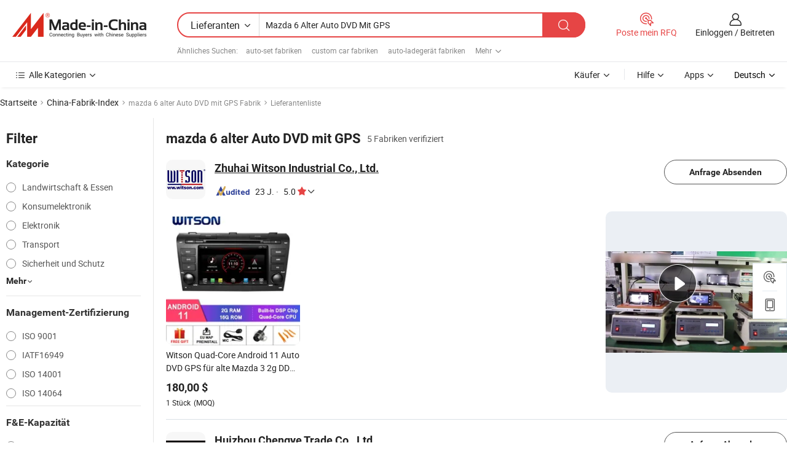

--- FILE ---
content_type: text/html;charset=UTF-8
request_url: https://de.made-in-china.com/factory/mazda-6-old-car-dvd-with-gps.html
body_size: 20319
content:
<!DOCTYPE HTML>
<html lang="de" dir="ltr" >
<head>
            <base href="//de.made-in-china.com" target="_top"/>
        <meta http-equiv="Content-Type" content="text/html; charset=utf-8" />
    <title>mazda 6 alter Auto DVD mit GPS Fabrik, China mazda 6 alter Auto DVD mit GPS Fabrik Liste können Sie direkt aus kaufen.</title>
    <meta name="Keywords" content="mazda 6 alter Auto DVD mit GPS Fabrik, China mazda 6 alter Auto DVD mit GPS Fabrik, Chinesische mazda 6 alter Auto DVD mit GPS Fabriken, Chinese mazda 6 alter Auto DVD mit GPS Hersteller, Chinese mazda 6 alter Auto DVD mit GPS Lieferanten" />
    <meta name="Description" content="Finden mazda 6 alter Auto DVD mit GPS Fabrik in China, mazda 6 alter Auto DVD mit GPS Fabrik Liste Sie Produkte direkt von kaufen können. Wir bieten Ihnen eine große Liste von zuverlässigen chinesischen mazda 6 alter Auto DVD mit GPS Fabriken / Hersteller, Lieferanten, Exporteure oder von einem Dritt Kontrolleur überprüft Händler." />
    <link rel="canonical" href="https://de.made-in-china.com/factory/mazda-6-old-car-dvd-with-gps.html">
    <link rel="preload" href="https://www.micstatic.com/landing/www/qf-new/images/leading_factory_bg_16d08a06.webp" as="image" fetchpriority="high">
    <link rel="dns-prefetch" href="//www.micstatic.com">
<link rel="preconnect" href="//www.micstatic.com">
<link rel="dns-prefetch" href="//image.made-in-china.com">
<link rel="preconnect" href="//image.made-in-china.com">
<link rel="dns-prefetch" href="//pic.made-in-china.com">
<link rel="preconnect" href="//pic.made-in-china.com">
        <link type="text/css" rel="stylesheet" href="https://www.micstatic.com/common/css/base/pc_base_8dc983a5.css" /> <link type="text/css" rel="stylesheet" href="https://www.micstatic.com/landing/www/qf-new/css/qf_010be316.css" /> <link type="text/css" rel="stylesheet" href="https://www.micstatic.com/landing/www/qf-new/dist/css/future_affe6d58.css" /> <link type="text/css" rel="stylesheet" href="https://www.micstatic.com/landing/www/qf-new/dist/css/main_984ea7d2.css" /> <script type="module" src="https://www.micstatic.com/common/js/libs/esm/@msr/client@2/index_02329b7a.js"></script><link rel="alternate" hreflang="de" href="https://de.made-in-china.com/factory/mazda-6-old-car-dvd-with-gps.html" />
            <link rel="alternate" hreflang="hi" href="https://hi.made-in-china.com/factory/mazda-6-old-car-dvd-with-gps.html" />
            <link rel="alternate" hreflang="ru" href="https://ru.made-in-china.com/factory/mazda-6-old-car-dvd-with-gps.html" />
            <link rel="alternate" hreflang="pt" href="https://pt.made-in-china.com/factory/mazda-6-old-car-dvd-with-gps.html" />
            <link rel="alternate" hreflang="ko" href="https://kr.made-in-china.com/factory/mazda-6-old-car-dvd-with-gps.html" />
            <link rel="alternate" hreflang="en" href="https://www.made-in-china.com/factory/mazda-6-old-car-dvd-with-gps.html" />
            <link rel="alternate" hreflang="it" href="https://it.made-in-china.com/factory/mazda-6-old-car-dvd-with-gps.html" />
            <link rel="alternate" hreflang="fr" href="https://fr.made-in-china.com/factory/mazda-6-old-car-dvd-with-gps.html" />
            <link rel="alternate" hreflang="es" href="https://es.made-in-china.com/factory/mazda-6-old-car-dvd-with-gps.html" />
            <link rel="alternate" hreflang="sa" href="https://sa.made-in-china.com/factory/mazda-6-old-car-dvd-with-gps.html" />
            <link rel="alternate" hreflang="x-default" href="https://www.made-in-china.com/factory/mazda-6-old-car-dvd-with-gps.html" />
            <link rel="alternate" hreflang="vi" href="https://vi.made-in-china.com/factory/mazda-6-old-car-dvd-with-gps.html" />
            <link rel="alternate" hreflang="th" href="https://th.made-in-china.com/factory/mazda-6-old-car-dvd-with-gps.html" />
            <link rel="alternate" hreflang="ja" href="https://jp.made-in-china.com/factory/mazda-6-old-car-dvd-with-gps.html" />
            <link rel="alternate" hreflang="id" href="https://id.made-in-china.com/factory/mazda-6-old-car-dvd-with-gps.html" />
            <link rel="alternate" hreflang="nl" href="https://nl.made-in-china.com/factory/mazda-6-old-car-dvd-with-gps.html" />
            <link rel="alternate" hreflang="tr" href="https://tr.made-in-china.com/factory/mazda-6-old-car-dvd-with-gps.html" />
    <!-- Polyfill Code Begin --><script chaset="utf-8" type="text/javascript" src="https://www.micstatic.com/polyfill/polyfill-simplify_eb12d58d.js"></script><!-- Polyfill Code End --></head>
<body probe-clarity="false" >
            <div id="header" ></div>
<script>
    function headerMlanInit() {
        const funcName = 'headerMlan';
        const app = new window[funcName]({target: document.getElementById('header'), props: {props: {"pageType":3,"logoTitle":"Hersteller und Lieferanten","logoUrl":null,"base":{"buyerInfo":{"service":"Service","newUserGuide":"Leitfaden für Neue Benutzer","auditReport":"Audited Suppliers' Reports","meetSuppliers":"Meet Suppliers","onlineTrading":"Secured Trading Service","buyerCenter":"Käufer-Center","contactUs":"Kontakt","search":"Suche","prodDirectory":"Produktverzeichnis","supplierDiscover":"Supplier Discover","sourcingRequest":"Beschaffungsanfrage Posten","quickLinks":"Quick Links","myFavorites":"Meine Favoriten","visitHistory":"Browser-Chronik","buyer":"Käufer","blog":"Geschäfts-einblicke"},"supplierInfo":{"supplier":"Lieferant","joinAdvance":"加入高级会员","tradeServerMarket":"外贸服务市场","memberHome":"外贸e家","cloudExpo":"Smart Expo云展会","onlineTrade":"交易服务","internationalLogis":"国际物流","northAmericaBrandSailing":"北美全渠道出海","micDomesticTradeStation":"中国制造网内贸站"},"helpInfo":{"whyMic":"Why Made-in-China.com","auditSupplierWay":"Wie prüfen wir Lieferanten","securePaymentWay":"Wie sichern wir die Zahlung","submitComplaint":"Eine Beschwerde einreichen","contactUs":"Kontakt","faq":"FAQ","help":"Hilfe"},"appsInfo":{"downloadApp":"Lade App herunter!","forBuyer":"Für Käufer","forSupplier":"Für Lieferant","exploreApp":"Entdecken Sie exklusive App-Rabatte","apps":"Apps"},"languages":[{"lanCode":0,"simpleName":"en","name":"English","value":"//www.made-in-china.com/factory/mazda-6-old-car-dvd-with-gps.html","htmlLang":"en"},{"lanCode":5,"simpleName":"es","name":"Español","value":"//es.made-in-china.com/factory/mazda-6-old-car-dvd-with-gps.html","htmlLang":"es"},{"lanCode":4,"simpleName":"pt","name":"Português","value":"//pt.made-in-china.com/factory/mazda-6-old-car-dvd-with-gps.html","htmlLang":"pt"},{"lanCode":2,"simpleName":"fr","name":"Français","value":"//fr.made-in-china.com/factory/mazda-6-old-car-dvd-with-gps.html","htmlLang":"fr"},{"lanCode":3,"simpleName":"ru","name":"Русский язык","value":"//ru.made-in-china.com/factory/mazda-6-old-car-dvd-with-gps.html","htmlLang":"ru"},{"lanCode":8,"simpleName":"it","name":"Italiano","value":"//it.made-in-china.com/factory/mazda-6-old-car-dvd-with-gps.html","htmlLang":"it"},{"lanCode":6,"simpleName":"de","name":"Deutsch","value":"//de.made-in-china.com/","htmlLang":"de"},{"lanCode":7,"simpleName":"nl","name":"Nederlands","value":"//nl.made-in-china.com/factory/mazda-6-old-car-dvd-with-gps.html","htmlLang":"nl"},{"lanCode":9,"simpleName":"sa","name":"العربية","value":"//sa.made-in-china.com/factory/mazda-6-old-car-dvd-with-gps.html","htmlLang":"ar"},{"lanCode":11,"simpleName":"kr","name":"한국어","value":"//kr.made-in-china.com/factory/mazda-6-old-car-dvd-with-gps.html","htmlLang":"ko"},{"lanCode":10,"simpleName":"jp","name":"日本語","value":"//jp.made-in-china.com/factory/mazda-6-old-car-dvd-with-gps.html","htmlLang":"ja"},{"lanCode":12,"simpleName":"hi","name":"हिन्दी","value":"//hi.made-in-china.com/factory/mazda-6-old-car-dvd-with-gps.html","htmlLang":"hi"},{"lanCode":13,"simpleName":"th","name":"ภาษาไทย","value":"//th.made-in-china.com/factory/mazda-6-old-car-dvd-with-gps.html","htmlLang":"th"},{"lanCode":14,"simpleName":"tr","name":"Türkçe","value":"//tr.made-in-china.com/factory/mazda-6-old-car-dvd-with-gps.html","htmlLang":"tr"},{"lanCode":15,"simpleName":"vi","name":"Tiếng Việt","value":"//vi.made-in-china.com/factory/mazda-6-old-car-dvd-with-gps.html","htmlLang":"vi"},{"lanCode":16,"simpleName":"id","name":"Bahasa Indonesia","value":"//id.made-in-china.com/factory/mazda-6-old-car-dvd-with-gps.html","htmlLang":"id"}],"showMlan":true,"showRules":false,"rules":"Rules","language":"de","menu":"Speisekarte","subTitle":null,"subTitleLink":null,"stickyInfo":null},"categoryRegion":{"categories":"Alle Kategorien","categoryList":[{"name":"Landwirtschaft & Essen","value":"https://de.made-in-china.com/category1_Agriculture-Food/Agriculture-Food_usssssssss.html","catCode":"1000000000"},{"name":"Kleidung & Accessories","value":"https://de.made-in-china.com/category1_Apparel-Accessories/Apparel-Accessories_uussssssss.html","catCode":"1100000000"},{"name":"Kunsthandwerk","value":"https://de.made-in-china.com/category1_Arts-Crafts/Arts-Crafts_uyssssssss.html","catCode":"1200000000"},{"name":"Auto, Motor und Zusatz","value":"https://de.made-in-china.com/category1_Auto-Motorcycle-Parts-Accessories/Auto-Motorcycle-Parts-Accessories_yossssssss.html","catCode":"2900000000"},{"name":"Koffer, Handtaschen und Geschenkkisten","value":"https://de.made-in-china.com/category1_Bags-Cases-Boxes/Bags-Cases-Boxes_yhssssssss.html","catCode":"2600000000"},{"name":"Chemische Produkte","value":"https://de.made-in-china.com/category1_Chemicals/Chemicals_uissssssss.html","catCode":"1300000000"},{"name":"Computerartikel","value":"https://de.made-in-china.com/category1_Computer-Products/Computer-Products_iissssssss.html","catCode":"3300000000"},{"name":"Bau- und Dekomaterial","value":"https://de.made-in-china.com/category1_Construction-Decoration/Construction-Decoration_ugssssssss.html","catCode":"1500000000"},{"name":"Konsumelektronik","value":"https://de.made-in-china.com/category1_Consumer-Electronics/Consumer-Electronics_unssssssss.html","catCode":"1400000000"},{"name":"Elektronik","value":"https://de.made-in-china.com/category1_Electrical-Electronics/Electrical-Electronics_uhssssssss.html","catCode":"1600000000"},{"name":"Möbel","value":"https://de.made-in-china.com/category1_Furniture/Furniture_yessssssss.html","catCode":"2700000000"},{"name":"Gesundheit und Medizin","value":"https://de.made-in-china.com/category1_Health-Medicine/Health-Medicine_uessssssss.html","catCode":"1700000000"},{"name":"Industrielle Anlagen und Zusatzteile","value":"https://de.made-in-china.com/category1_Industrial-Equipment-Components/Industrial-Equipment-Components_inssssssss.html","catCode":"3400000000"},{"name":"Messinstrumente","value":"https://de.made-in-china.com/category1_Instruments-Meters/Instruments-Meters_igssssssss.html","catCode":"3500000000"},{"name":"Alltagsgegenstände","value":"https://de.made-in-china.com/category1_Light-Industry-Daily-Use/Light-Industry-Daily-Use_urssssssss.html","catCode":"1800000000"},{"name":"Beleuchtung","value":"https://de.made-in-china.com/category1_Lights-Lighting/Lights-Lighting_isssssssss.html","catCode":"3000000000"},{"name":"Produktionsmaschinen","value":"https://de.made-in-china.com/category1_Manufacturing-Processing-Machinery/Manufacturing-Processing-Machinery_uossssssss.html","catCode":"1900000000"},{"name":"Mineralien und Energie","value":"https://de.made-in-china.com/category1_Metallurgy-Mineral-Energy/Metallurgy-Mineral-Energy_ysssssssss.html","catCode":"2000000000"},{"name":"Büromaterial","value":"https://de.made-in-china.com/category1_Office-Supplies/Office-Supplies_yrssssssss.html","catCode":"2800000000"},{"name":"Verpackung und Druck","value":"https://de.made-in-china.com/category1_Packaging-Printing/Packaging-Printing_ihssssssss.html","catCode":"3600000000"},{"name":"Sicherheit und Schutz","value":"https://de.made-in-china.com/category1_Security-Protection/Security-Protection_ygssssssss.html","catCode":"2500000000"},{"name":"Service","value":"https://de.made-in-china.com/category1_Service/Service_ynssssssss.html","catCode":"2400000000"},{"name":"Sport und Erholung","value":"https://de.made-in-china.com/category1_Sporting-Goods-Recreation/Sporting-Goods-Recreation_iussssssss.html","catCode":"3100000000"},{"name":"Textilien","value":"https://de.made-in-china.com/category1_Textile/Textile_yussssssss.html","catCode":"2100000000"},{"name":"Werkzeug","value":"https://de.made-in-china.com/category1_Tools-Hardware/Tools-Hardware_iyssssssss.html","catCode":"3200000000"},{"name":"Spielzeug","value":"https://de.made-in-china.com/category1_Toys/Toys_yyssssssss.html","catCode":"2200000000"},{"name":"Transport","value":"https://de.made-in-china.com/category1_Transportation/Transportation_yissssssss.html","catCode":"2300000000"}],"more":"Mehr"},"searchRegion":{"show":true,"lookingFor":"Sagen Sie uns, was Sie suchen...","homeUrl":"//de.made-in-china.com","products":"Produkte","suppliers":"Lieferanten","auditedFactory":null,"uploadImage":"Bild hochladen","max20MbPerImage":"Maximal 20 MB pro Bild","yourRecentKeywords":"Ihre letzten Schlüsselwörter","clearHistory":"Verlauf Löschen","popularSearches":"Ähnliches Suchen","relatedSearches":"Mehr","more":null,"maxSizeErrorMsg":"Upload fehlgeschlagen. Die maximale Bildgröße beträgt 20 MB.","noNetworkErrorMsg":"Keine Netzwerk Verbindung. Bitte überprüfen Sie Ihre Netzwerkeinstellungen und versuchen Sie es noch einmal.","uploadFailedErrorMsg":"Hochladen fehlgeschlagen.Falsches Bildformat. Unterstützte Formate: JPG, PNG, BMP.","relatedList":[{"word":"auto-set fabriken","adsData":"","link":"https://de.made-in-china.com/factory/car-set.html","title":"auto-set fabriken"},{"word":"custom car fabriken","adsData":"","link":"https://de.made-in-china.com/factory/custom-car.html","title":"custom car fabriken"},{"word":"auto-ladegerät fabriken","adsData":"","link":"https://de.made-in-china.com/factory/car-charger.html","title":"auto-ladegerät fabriken"},{"word":"autoabdeckung fabriken","adsData":"","link":"https://de.made-in-china.com/factory/car-cover.html","title":"autoabdeckung fabriken"},{"word":"autoaudio fabriken","adsData":"","link":"https://de.made-in-china.com/factory/car-audio.html","title":"autoaudio fabriken"},{"word":"autozubehör fabriken","adsData":"","link":"https://de.made-in-china.com/factory/car-accessory.html","title":"autozubehör fabriken"},{"word":"autolicht fabriken","adsData":"","link":"https://de.made-in-china.com/factory/car-light.html","title":"autolicht fabriken"},{"word":"auto dvd fabriken","adsData":"","link":"https://de.made-in-china.com/factory/car-dvd.html","title":"auto dvd fabriken"},{"word":"auto dvd gps fabriken","adsData":"","link":"https://de.made-in-china.com/factory/car-dvd-gps.html","title":"auto dvd gps fabriken"},{"word":"autoservice fabriken","adsData":"","link":"https://de.made-in-china.com/factory/car-service.html","title":"autoservice fabriken"}],"relatedTitle":null,"relatedTitleLink":null,"formParams":null,"mlanFormParams":{"keyword":"Mazda 6 Alter Auto DVD Mit GPS","inputkeyword":"Mazda 6 Alter Auto DVD Mit GPS","type":null,"currentTab":null,"currentPage":null,"currentCat":null,"currentRegion":null,"currentProp":null,"submitPageUrl":null,"parentCat":null,"otherSearch":null,"currentAllCatalogCodes":null,"sgsMembership":null,"memberLevel":null,"topOrder":null,"size":null,"more":"mehr","less":"less","staticUrl50":null,"staticUrl10":null,"staticUrl30":null,"condition":"1","conditionParamsList":[{"condition":"0","conditionName":null,"action":"/productSearch?keyword=#word#","searchUrl":null,"inputPlaceholder":null},{"condition":"1","conditionName":null,"action":"https://de.made-in-china.com/companySearch?keyword=#word#","searchUrl":null,"inputPlaceholder":null}]},"enterKeywordTips":"Bitte geben Sie mindestens ein Stichwort für Ihre Suche ein.","openMultiSearch":false},"frequentRegion":{"rfq":{"rfq":"Poste mein RFQ","searchRfq":"Search RFQs","acquireRfqHover":"Sagen Sie uns, was Sie brauchen und probieren Sie den einfachen Weg, um Angebote zu erhalten !","searchRfqHover":"Discover quality RFQs and connect with big-budget buyers"},"account":{"account":"Konto","signIn":"Einloggen","join":"Beitreten","newUser":"Neuer Benutzer","joinFree":"Kostenlos beitreten","or":"Oder","socialLogin":"Durch Klicken auf Anmelden, Kostenlos anmelden oder Fortfahren mit Facebook, Linkedin, Twitter, Google, %s stimme ich der %sUser Agreement%s und der %sPrivacy Policy%s zu","message":"Nachrichten","quotes":"Zitate","orders":"Aufträge","favorites":"Favoriten","visitHistory":"Browser-Chronik","postSourcingRequest":"Beschaffungsanfrage Posten","hi":"Hallo","signOut":"Austragen","manageProduct":"Produkte Verwalten","editShowroom":"Showroom bearbeiten","username":"","userType":null,"foreignIP":true,"currentYear":2026,"userAgreement":"Nutzungsvertrag","privacyPolicy":"Datenschutzerklärung"},"message":{"message":"Nachrichten","signIn":"Einloggen","join":"Beitreten","newUser":"Neuer Benutzer","joinFree":"Kostenlos beitreten","viewNewMsg":"Sign in to view the new messages","inquiry":"Anfragen","rfq":"RFQs","awaitingPayment":"Awaiting payments","chat":"Plaudern","awaitingQuotation":"Warten auf Angebote"},"cart":{"cart":"Anfragekorb"}},"busiRegion":null,"previewRegion":null,"relatedQpSync":true,"relatedQpSearchUrl":"https://www.made-in-china.com/multi-search/getHeadRelatedQp?word=mazda 6 old car dvd with gps&headQpType=QF&lanCode=6"}}});
		const hoc=o=>(o.__proto__.$get=function(o){return this.$$.ctx[this.$$.props[o]]},o.__proto__.$getKeys=function(){return Object.keys(this.$$.props)},o.__proto__.$getProps=function(){return this.$get("props")},o.__proto__.$setProps=function(o){var t=this.$getKeys(),s={},p=this;t.forEach(function(o){s[o]=p.$get(o)}),s.props=Object.assign({},s.props,o),this.$set(s)},o.__proto__.$help=function(){console.log("\n            $set(props): void             | 设置props的值\n            $get(key: string): any        | 获取props指定key的值\n            $getKeys(): string[]          | 获取props所有key\n            $getProps(): any              | 获取props里key为props的值（适用nail）\n            $setProps(params: any): void  | 设置props里key为props的值（适用nail）\n            $on(ev, callback): func       | 添加事件监听，返回移除事件监听的函数\n            $destroy(): void              | 销毁组件并触发onDestroy事件\n        ")},o);
        window[`${funcName}Api`] = hoc(app);
    };
</script><script type="text/javascript" crossorigin="anonymous" onload="headerMlanInit()" src="https://www.micstatic.com/nail/pc/header-mlan_6f301846.js"></script>    <input type="hidden" id="lanCode" name="lanCode" value="6">
    <input type="hidden" id="lan" name="lan" value="de">
    <input type="hidden" name="is_track_single_page" id="is_track_single_page" />
<input id="sensor_pg_v" type="hidden" value="tp:103,stp:10302,st:qf,m:mazda-6-old-car-dvd-with-gps,p:1" />
    <input type="hidden" id="J-searchWord" value="mazda-6-old-car-dvd-with-gps"/>
<!-- 设置 Clarity 标签内容 -->
<!-- 引入 Clarity 脚本 -->
            <script type="application/ld+json">
        	{"contentUrl":"https://v.made-in-china.com/ucv/sbr/8f2732f64c596b73c8579dd7d9d929/e30e273b7375506051454578919_h264_def.mp4","description":"Finden mazda 6 alter Auto DVD mit GPS Fabrik in China, mazda 6 alter Auto DVD mit GPS Fabrik Liste Sie Produkte direkt von kaufen können. Wir bieten Ihnen eine große Liste von zuverlässigen chinesischen mazda 6 alter Auto DVD mit GPS Fabriken / Hersteller, Lieferanten, Exporteure oder von einem Dritt Kontrolleur überprüft Händler.","name":"mazda 6 alter Auto DVD mit GPS Fabrik, China mazda 6 alter Auto DVD mit GPS Fabrik Liste können Sie direkt aus kaufen.","@context":"http://schema.org","@type":"VideoObject","thumbnailUrl":"http://image.made-in-china.com/312f0j00yEYQIamSvHhf/K6779W-mp4.jpg","uploadDate":"2020-04-10T14:51:04+08:00"}
    	</script>
    <script id="introText" type="text/html">
        
    </script>
<!-- SONA2024 2.2.1 --><div id="first-screen-block"><div class="crumb" itemscope="" itemType="https://schema.org/BreadcrumbList"><span itemProp="itemListElement" itemscope="" itemType="https://schema.org/ListItem"><a rel="nofollow" href="/" itemProp="item"><span itemProp="name">Startseite</span></a><meta itemProp="position" content="1"/></span><img src="https://www.micstatic.com/landing/www/qf-new/dist/assets/arrow-right-Bd5qwbiu.svg" alt="arrow-right"/><span itemProp="itemListElement" itemscope="" itemType="https://schema.org/ListItem"><a href="/factory-index/m.html" itemProp="item"><span itemProp="name">China-Fabrik-Index</span></a><meta itemProp="position" content="2"/></span><img src="https://www.micstatic.com/landing/www/qf-new/dist/assets/arrow-right-Bd5qwbiu.svg" alt="arrow-right"/><span class="gray-crumb">mazda 6 alter Auto DVD mit GPS Fabrik</span><img src="https://www.micstatic.com/landing/www/qf-new/dist/assets/arrow-right-Bd5qwbiu.svg" alt="arrow-right"/><span class="gray-crumb">Lieferantenliste</span></div><div class="page-top-wrapper"><div class="filter-wrapper"><div class="filter-title">Filter</div><div class="filter-groups" faw-module="filter"><form action="#" class="ft-form is-horizontal qf-filter-form"><div class="filter-group"><div class="filter-group-header"><span class="filter-group-title">Kategorie</span></div><div class="ft-form-item"><div class="ft-form-item-control"><div class="ft-form-item-input"><div class="ft-radio-group is-vertical"><label class="ft-radio is-primary"><input type="radio" value="1000000000" ads-data="" name="catCode"/><span class="ft-radio-front"></span><span class="ft-radio-label">Landwirtschaft &amp; Essen</span></label><label class="ft-radio is-primary"><input type="radio" value="1400000000" ads-data="" name="catCode"/><span class="ft-radio-front"></span><span class="ft-radio-label">Konsumelektronik</span></label><label class="ft-radio is-primary"><input type="radio" value="1600000000" ads-data="" name="catCode"/><span class="ft-radio-front"></span><span class="ft-radio-label">Elektronik</span></label><label class="ft-radio is-primary"><input type="radio" value="2300000000" ads-data="" name="catCode"/><span class="ft-radio-front"></span><span class="ft-radio-label">Transport</span></label><label class="ft-radio is-primary"><input type="radio" value="2500000000" ads-data="" name="catCode"/><span class="ft-radio-front"></span><span class="ft-radio-label">Sicherheit und Schutz</span></label></div></div></div></div><div class="view-more-btn" ads-data="st:14"><span>Mehr</span><i class="ob-icon icon-down"></i></div></div><div class="filter-group"><div class="filter-group-header"><span class="filter-group-title">Management-Zertifizierung</span></div><div class="ft-form-item"><div class="ft-form-item-control"><div class="ft-form-item-input"><div class="ft-radio-group is-vertical"><label class="ft-radio is-primary"><input type="radio" value="10" ads-data="" name="managementCertification"/><span class="ft-radio-front"></span><span class="ft-radio-label">ISO 9001</span></label><label class="ft-radio is-primary"><input type="radio" value="31" ads-data="" name="managementCertification"/><span class="ft-radio-front"></span><span class="ft-radio-label">IATF16949</span></label><label class="ft-radio is-primary"><input type="radio" value="6" ads-data="" name="managementCertification"/><span class="ft-radio-front"></span><span class="ft-radio-label">ISO 14001</span></label><label class="ft-radio is-primary"><input type="radio" value="7" ads-data="" name="managementCertification"/><span class="ft-radio-front"></span><span class="ft-radio-label">ISO 14064</span></label></div></div></div></div></div><div class="filter-group"><div class="filter-group-header"><span class="filter-group-title">F&amp;E-Kapazität</span></div><div class="ft-form-item"><div class="ft-form-item-control"><div class="ft-form-item-input"><div class="ft-radio-group is-vertical"><label class="ft-radio is-primary"><input type="radio" value="4" ads-data="" name="rdCapacity"/><span class="ft-radio-front"></span><span class="ft-radio-label">OEM</span></label><label class="ft-radio is-primary"><input type="radio" value="5" ads-data="" name="rdCapacity"/><span class="ft-radio-front"></span><span class="ft-radio-label">ODM</span></label></div></div></div></div></div><div class="filter-group"><div class="filter-group-header"><span class="filter-group-title">Jahresumsatz</span></div><div class="ft-form-item"><div class="ft-form-item-control"><div class="ft-form-item-input"><div class="ft-radio-group is-vertical"><label class="ft-radio is-primary"><input type="radio" value="1" ads-data="" name="annualRevenue"/><span class="ft-radio-front"></span><span class="ft-radio-label">Unter 1 Million US-Dollar</span></label><label class="ft-radio is-primary"><input type="radio" value="7" ads-data="" name="annualRevenue"/><span class="ft-radio-front"></span><span class="ft-radio-label">Über 100 Millionen US-Dollar</span></label></div></div></div></div></div><div class="filter-group"><div class="filter-group-header"><span class="filter-group-title">Anzahl der Mitarbeiter</span></div><div class="ft-form-item"><div class="ft-form-item-control"><div class="ft-form-item-input"><div class="ft-radio-group is-vertical"><label class="ft-radio is-primary"><input type="radio" value="1" ads-data="" name="employeeNum"/><span class="ft-radio-front"></span><span class="ft-radio-label">Weniger als 5 Personen</span></label><label class="ft-radio is-primary"><input type="radio" value="2" ads-data="" name="employeeNum"/><span class="ft-radio-front"></span><span class="ft-radio-label">5-50 Personen</span></label></div></div></div></div></div><div class="filter-group"><div class="filter-group-header"><span class="filter-group-title">Provinz und Region</span></div><div class="ft-form-item"><div class="ft-form-item-control"><div class="ft-form-item-input"><div class="ft-radio-group is-vertical"><label class="ft-radio is-primary"><input type="radio" value="Guangdong" ads-data="" name="province"/><span class="ft-radio-front"></span><span class="ft-radio-label">Guangdong</span></label></div></div></div></div></div><div class="filter-group filter-audited"><div class="ft-form-item"><div class="ft-form-item-control"><div class="ft-form-item-input"><div class="ft-radio-group is-vertical"><label class="ft-radio is-primary"><input type="radio" value="1" ads-data="" name="auditedSuppliers"/><span class="ft-radio-front"></span><span class="ft-radio-label"><img src="https://www.micstatic.com/landing/www/qf-new/dist/assets/audited-DQjVuQn9.png" width="57.5" height="20" alt="Von Inspektionsdiensten überprüfte Lieferanten."/></span></label></div></div></div></div></div></form></div></div><div class="page-top-content"><div class="leading-factory-wrapper leading-factory-no-data" faw-module="leading_factory" faw-exposure="true"><div class="leading-factory-container"><div class="leading-factory-left no-data"><div class="leading-factory-logo"><img src="https://www.micstatic.com/landing/www/qf-new/dist/assets/leading_factory-CY6-Z8Up.png" alt=""/></div><div class="leading-factory-subtitle" title="etwa mazda 6 alter Auto DVD mit GPS">etwa mazda 6 alter Auto DVD mit GPS</div><ul class="leading-factory-features"><li class="feature-item"><img src="https://www.micstatic.com/landing/www/qf-new/dist/assets/leading_factory_icon1-b9txvrsa.png" alt=""/><span class="feature-text" title="Technologische Innovation">Technologische Innovation</span></li><li class="feature-item"><img src="https://www.micstatic.com/landing/www/qf-new/dist/assets/leading_factory_icon2-D_fmzuKW.png" alt=""/><span class="feature-text" title="Zuverlässige Lieferketten">Zuverlässige Lieferketten</span></li><li class="feature-item"><img src="https://www.micstatic.com/landing/www/qf-new/dist/assets/leading_factory_icon3-B93UAk-m.png" alt=""/><span class="feature-text" title="Umfangreiche Fertigungskapazitäten">Umfangreiche Fertigungskapazitäten</span></li></ul></div><div class="factory-card-skeleton"><div class="factory-logo-box-skeleton"><div class="skeleton rectangle skeleton-animated"></div></div><div class="factory-divider-skeleton"></div><div class="factory-content-skeleton"><div class="skeleton rectangle skeleton-animated"></div></div></div><div class="factory-card-skeleton"><div class="factory-logo-box-skeleton"><div class="skeleton rectangle skeleton-animated"></div></div><div class="factory-divider-skeleton"></div><div class="factory-content-skeleton"><div class="skeleton rectangle skeleton-animated"></div></div></div></div></div><h1 class="company-list-top"><span class="search-word" title="mazda 6 alter Auto DVD mit GPS">mazda 6 alter Auto DVD mit GPS</span><span class="tip-text">5 Fabriken verifiziert</span></h1><div class="company-list-wrapper" faw-module="factory_list"><div class="company-list-wrap"><div class="company-list"><div class="company-item"><div class="com-title"><div class="com-title-left"><a class="com-pic" href="https://de.made-in-china.com/co_witson/" target="_blank" ads-data="st:3,a:1,pcid:ceqmWOibnxDk,flx_deliv_tp:comb,ads_id:,ads_tp:,srv_id:"><img src="//image.made-in-china.com/206f0j00MatEBIosTQrU/Zhuhai-Witson-Industrial-Co-Ltd-.jpg"/></a><div class="com-title-wrap"><h2 class="com-title-txt"><a href="https://de.made-in-china.com/co_witson/" target="_blank" ads-data="st:3,a:1,pcid:ceqmWOibnxDk,flx_deliv_tp:comb,ads_id:,ads_tp:,srv_id:">Zhuhai Witson Industrial Co., Ltd.</a></h2><div class="com-detail"><a class="audited-icon" href="https://de.made-in-china.com/co_witson/company_info.html" target="_blank" ads-data="st:3,a:1,pcid:ceqmWOibnxDk,flx_deliv_tp:comb,ads_id:,ads_tp:,srv_id:"><img src="https://www.micstatic.com/landing/www/qf-new/dist/assets/as-mQl-B1co.svg"/></a><a class="com-year" href="https://de.made-in-china.com/co_witson/company_info.html" target="_blank" ads-data="st:3,a:1,pcid:ceqmWOibnxDk,flx_deliv_tp:comb,ads_id:,ads_tp:,srv_id:"><span class="year">23 J.</span></a><a class="com-rate" href="https://de.made-in-china.com/co_witson/company_info.html" target="_blank" ads-data="st:3,a:1,pcid:ceqmWOibnxDk,flx_deliv_tp:comb,ads_id:,ads_tp:,srv_id:"><span class="dot">·</span><span class="rate">5.0<i class="ob-icon icon-star-f"></i></span></a><a class="com-info" href="https://de.made-in-china.com/co_witson/" target="_blank" ads-data="st:3,a:1,pcid:ceqmWOibnxDk,flx_deliv_tp:comb,ads_id:,ads_tp:,srv_id:"><i class="ob-icon icon-down"></i></a></div></div></div><div class="com-btn"><a rel="nofollow" ads-data="st:24,a:1,pcid:ceqmWOibnxDk,flx_deliv_tp:comb,ads_id:,ads_tp:,srv_id:" class="ft-btn ft-btn-outline-primary ft-btn-round inquiry-btn" href="https://www.made-in-china.com/sendInquiry/shrom_ceqmWOibnxDk_ceqmWOibnxDk.html?from=search&amp;type=cs&amp;target=com&amp;word=mazda-6-old-car-dvd-with-gps&amp;plant=de" target="_blank">Anfrage Absenden</a></div></div><div class="com-content"><div class="com-product"><div class="prod-item" faw-exposure="true" ads-data="a:1,pcid:ceqmWOibnxDk,pdid:dNSxYiXcrVkU,flx_deliv_tp:comb,ads_id:,ads_tp:,srv_id:"><a href="https://de.made-in-china.com/co_witson/product_Witson-Quad-Core-Android-11-Car-DVD-GPS-for-Old-Mazda-3-2g-DDR3-RAM-Memory_rgeeyyong.html" target="_blank"><div class="prod-pic" ads-data="st:8,a:1,pcid:ceqmWOibnxDk,pdid:dNSxYiXcrVkU,flx_deliv_tp:comb,ads_id:,ads_tp:,srv_id:"><img src="https://image.made-in-china.com/221f0j00hjDlbynFGtcm/Witson-Quad-Core-Android-11-Car-DVD-GPS-for-Old-Mazda-3-2g-DDR3-RAM-Memory.webp" alt="Witson Quad-Core Android 11 Auto DVD GPS für alte Mazda 3 2g DDR3 RAM-Speicher" title="Witson Quad-Core Android 11 Auto DVD GPS für alte Mazda 3 2g DDR3 RAM-Speicher"/></div><div class="prod-info"><h3 class="prod-name" ads-data="st:2,a:1,pcid:ceqmWOibnxDk,pdid:dNSxYiXcrVkU,flx_deliv_tp:comb,ads_id:,ads_tp:,srv_id:"><span title="Witson Quad-Core Android 11 Auto DVD GPS für alte Mazda 3 2g DDR3 RAM-Speicher">Witson Quad-Core Android 11 Auto DVD GPS für alte Mazda 3 2g DDR3 RAM-Speicher</span></h3><div class="prod-price"><span><strong class="price"><span>180,00</span> $</strong></span></div><div class="prod-moq"><span>1<!-- --> <!-- -->Stück</span><span class="moq-text">(MOQ)</span></div></div></a></div></div><div class="com-video"><div faw-exposure="true"><div class="swiper ft-swiper product-swiper" dir="ltr"><div class="swiper-wrapper"><div class="swiper-slide swiper-slide-duplicate" data-swiper-slide-index="4"><div class="prod-pic" ads-data="st:8,a:5,pcid:ceqmWOibnxDk,flx_deliv_tp:comb,ads_id:,ads_tp:,srv_id:"><img src="//image.made-in-china.com/214f0j00HMzYPCilHDbv/made-in-china.webp"/></div></div><div class="swiper-slide" data-swiper-slide-index="0"><div class="prod-pic" faw-video="true" ads-data="st:15,a:1,pcid:ceqmWOibnxDk,item_type:com_details,cloud_media_url:https://v.made-in-china.com/ucv/sbr/8f2732f64c596b73c8579dd7d9d929/72c335420b105872850054903482_h264_def.mp4,flx_deliv_tp:comb,ads_id:,ads_tp:,srv_id:"><div class="play-video-btn"><img src="https://www.micstatic.com/landing/www/qf-new/dist/assets/play-BBkcUfs8.png"/></div><img src="https://image.made-in-china.com/318f0j00mQgTcHeBYkWU/-47-avi.webp"/></div></div><div class="swiper-slide" data-swiper-slide-index="1"><div class="prod-pic" ads-data="st:8,a:2,pcid:ceqmWOibnxDk,flx_deliv_tp:comb,ads_id:,ads_tp:,srv_id:"><img src="//image.made-in-china.com/214f0j00PMuGDQilsLoC/made-in-china.webp"/></div></div><div class="swiper-slide" data-swiper-slide-index="2"><div class="prod-pic" ads-data="st:8,a:3,pcid:ceqmWOibnxDk,flx_deliv_tp:comb,ads_id:,ads_tp:,srv_id:"><img src="//image.made-in-china.com/214f0j00PCrGHpiBYDbM/made-in-china.webp"/></div></div><div class="swiper-slide" data-swiper-slide-index="3"><div class="prod-pic" ads-data="st:8,a:4,pcid:ceqmWOibnxDk,flx_deliv_tp:comb,ads_id:,ads_tp:,srv_id:"><img src="//image.made-in-china.com/214f0j00DvgYPhiasHkC/made-in-china.webp"/></div></div><div class="swiper-slide" data-swiper-slide-index="4"><div class="prod-pic" ads-data="st:8,a:5,pcid:ceqmWOibnxDk,flx_deliv_tp:comb,ads_id:,ads_tp:,srv_id:"><img src="//image.made-in-china.com/214f0j00HMzYPCilHDbv/made-in-china.webp"/></div></div><div class="swiper-slide swiper-slide-duplicate" data-swiper-slide-index="0"><div class="prod-pic" faw-video="true" ads-data="st:15,a:1,pcid:ceqmWOibnxDk,item_type:com_details,cloud_media_url:https://v.made-in-china.com/ucv/sbr/8f2732f64c596b73c8579dd7d9d929/72c335420b105872850054903482_h264_def.mp4,flx_deliv_tp:comb,ads_id:,ads_tp:,srv_id:"><div class="play-video-btn"><img src="https://www.micstatic.com/landing/www/qf-new/dist/assets/play-BBkcUfs8.png"/></div><img src="https://image.made-in-china.com/318f0j00mQgTcHeBYkWU/-47-avi.webp"/></div></div></div><div class="swiper-controls"><div class="controls-btn active" style="cursor:pointer"><i class="icon-video-camera"></i></div><div class="controls-btn " style="cursor:pointer"><i class="icon-picture-gallery"></i>1/4</div></div><div class="ft-swiper-prev"><i class="ft-icon icon-left ft-swiper-prev-icon"></i></div><div class="ft-swiper-next"><i class="ft-icon icon-right ft-swiper-next-icon"></i></div></div></div></div></div></div><div class="company-item"><div class="com-title"><div class="com-title-left"><a class="com-pic" href="https://de.made-in-china.com/co_chengyeautopart/" target="_blank" ads-data="st:3,a:2,pcid:swntESNJbLle,flx_deliv_tp:comb,ads_id:,ads_tp:,srv_id:"><img src="//image.made-in-china.com/206f0j00JEpfQCyqgRuN/Huizhou-Chengye-Trade-Co-Ltd.jpg"/></a><div class="com-title-wrap"><h2 class="com-title-txt"><a href="https://de.made-in-china.com/co_chengyeautopart/" target="_blank" ads-data="st:3,a:2,pcid:swntESNJbLle,flx_deliv_tp:comb,ads_id:,ads_tp:,srv_id:">Huizhou Chengye Trade Co., Ltd</a></h2><div class="com-detail"><a class="audited-icon" href="https://de.made-in-china.com/co_chengyeautopart/company_info.html" target="_blank" ads-data="st:3,a:2,pcid:swntESNJbLle,flx_deliv_tp:comb,ads_id:,ads_tp:,srv_id:"><img src="https://www.micstatic.com/landing/www/qf-new/dist/assets/as-mQl-B1co.svg"/></a><div class="secured-trading-logo"><a href="https://de.made-in-china.com/co_chengyeautopart/company_info.html" target="_blank" ads-data="st:3,a:2,pcid:swntESNJbLle,flx_deliv_tp:comb,ads_id:,ads_tp:,srv_id:"><img src="https://www.micstatic.com/landing/www/qf-new/dist/assets/secured-trading-logo-CrIMDkC9.png"/></a></div><a class="com-rate" href="https://de.made-in-china.com/co_chengyeautopart/company_info.html" target="_blank" ads-data="st:3,a:2,pcid:swntESNJbLle,flx_deliv_tp:comb,ads_id:,ads_tp:,srv_id:"><span class="rate">5.0<i class="ob-icon icon-star-f"></i></span></a><a class="com-info" href="https://de.made-in-china.com/co_chengyeautopart/" target="_blank" ads-data="st:3,a:2,pcid:swntESNJbLle,flx_deliv_tp:comb,ads_id:,ads_tp:,srv_id:"><i class="ob-icon icon-down"></i></a></div></div></div><div class="com-btn"><a rel="nofollow" ads-data="st:24,a:2,pcid:swntESNJbLle,flx_deliv_tp:comb,ads_id:,ads_tp:,srv_id:" class="ft-btn ft-btn-outline-primary ft-btn-round inquiry-btn" href="https://www.made-in-china.com/sendInquiry/shrom_swntESNJbLle_swntESNJbLle.html?from=search&amp;type=cs&amp;target=com&amp;word=mazda-6-old-car-dvd-with-gps&amp;plant=de" target="_blank">Anfrage Absenden</a></div></div><div class="com-content"><div class="com-product"><div class="prod-item" faw-exposure="true" ads-data="a:2,pcid:swntESNJbLle,pdid:kGTRlUYgTMVE,flx_deliv_tp:comb,ads_id:,ads_tp:,srv_id:"><a href="https://de.made-in-china.com/co_chengyeautopart/product_Tk-Frame-Car-Radio-Frame-Android-Car-Player-Car-Panel-for-Nissan-Livina-2013-2016-10inch_yuhuynsgyg.html" target="_blank"><div class="prod-pic" ads-data="st:8,a:2,pcid:swntESNJbLle,pdid:kGTRlUYgTMVE,flx_deliv_tp:comb,ads_id:,ads_tp:,srv_id:"><img src="https://image.made-in-china.com/221f0j00OGzBMPEqYQkb/Tk-Frame-Car-Radio-Frame-Android-Car-Player-Car-Panel-for-Nissan-Livina-2013-2016-10inch.webp" alt="Tk Rahmen Autoradio Rahmen Android Auto Spieler Armaturenbrett für Nissan Livina 2013-2016 10inch" title="Tk Rahmen Autoradio Rahmen Android Auto Spieler Armaturenbrett für Nissan Livina 2013-2016 10inch"/></div><div class="prod-info"><h3 class="prod-name" ads-data="st:2,a:2,pcid:swntESNJbLle,pdid:kGTRlUYgTMVE,flx_deliv_tp:comb,ads_id:,ads_tp:,srv_id:"><span title="Tk Rahmen Autoradio Rahmen Android Auto Spieler Armaturenbrett für Nissan Livina 2013-2016 10inch">Tk Rahmen Autoradio Rahmen Android Auto Spieler Armaturenbrett für Nissan Livina 2013-2016 10inch</span></h3><div class="prod-price"><span><strong class="price"><span>2,68</span>-<span>4,12</span> $</strong></span></div><div class="prod-moq"><span>10<!-- --> <!-- -->Stücke</span><span class="moq-text">(MOQ)</span></div></div></a></div></div><div class="com-video"><div faw-exposure="true"><div class="swiper ft-swiper product-swiper" dir="ltr"><div class="swiper-wrapper"><div class="swiper-slide swiper-slide-duplicate" data-swiper-slide-index="4"><div class="prod-pic" ads-data="st:8,a:5,pcid:swntESNJbLle,flx_deliv_tp:comb,ads_id:,ads_tp:,srv_id:"><img src="//image.made-in-china.com/214f0j00aBTGEYzMmDgF/made-in-china.webp"/></div></div><div class="swiper-slide" data-swiper-slide-index="0"><div class="prod-pic" faw-video="true" ads-data="st:15,a:1,pcid:swntESNJbLle,item_type:com_details,cloud_media_url:https://v.made-in-china.com/ucv/sbr/5b40bcaa7f277e96cfd07c53d30adb/22676df8ee10365684158139510722_h264_def.mp4,flx_deliv_tp:comb,ads_id:,ads_tp:,srv_id:"><div class="play-video-btn"><img src="https://www.micstatic.com/landing/www/qf-new/dist/assets/play-BBkcUfs8.png"/></div><img src="https://image.made-in-china.com/318f0j00dTDUELGJsVrk/7-24-1-mp4.webp"/></div></div><div class="swiper-slide" data-swiper-slide-index="1"><div class="prod-pic" ads-data="st:8,a:2,pcid:swntESNJbLle,flx_deliv_tp:comb,ads_id:,ads_tp:,srv_id:"><img src="//image.made-in-china.com/214f0j00fvwUdTCSCzgD/made-in-china.webp"/></div></div><div class="swiper-slide" data-swiper-slide-index="2"><div class="prod-pic" ads-data="st:8,a:3,pcid:swntESNJbLle,flx_deliv_tp:comb,ads_id:,ads_tp:,srv_id:"><img src="//image.made-in-china.com/214f0j00seJUapncCrzi/made-in-china.webp"/></div></div><div class="swiper-slide" data-swiper-slide-index="3"><div class="prod-pic" ads-data="st:8,a:4,pcid:swntESNJbLle,flx_deliv_tp:comb,ads_id:,ads_tp:,srv_id:"><img src="//image.made-in-china.com/214f0j00ZedUEWOnfzrh/made-in-china.webp"/></div></div><div class="swiper-slide" data-swiper-slide-index="4"><div class="prod-pic" ads-data="st:8,a:5,pcid:swntESNJbLle,flx_deliv_tp:comb,ads_id:,ads_tp:,srv_id:"><img src="//image.made-in-china.com/214f0j00aBTGEYzMmDgF/made-in-china.webp"/></div></div><div class="swiper-slide swiper-slide-duplicate" data-swiper-slide-index="0"><div class="prod-pic" faw-video="true" ads-data="st:15,a:1,pcid:swntESNJbLle,item_type:com_details,cloud_media_url:https://v.made-in-china.com/ucv/sbr/5b40bcaa7f277e96cfd07c53d30adb/22676df8ee10365684158139510722_h264_def.mp4,flx_deliv_tp:comb,ads_id:,ads_tp:,srv_id:"><div class="play-video-btn"><img src="https://www.micstatic.com/landing/www/qf-new/dist/assets/play-BBkcUfs8.png"/></div><img src="https://image.made-in-china.com/318f0j00dTDUELGJsVrk/7-24-1-mp4.webp"/></div></div></div><div class="swiper-controls"><div class="controls-btn active" style="cursor:pointer"><i class="icon-video-camera"></i></div><div class="controls-btn " style="cursor:pointer"><i class="icon-picture-gallery"></i>1/4</div></div><div class="ft-swiper-prev"><i class="ft-icon icon-left ft-swiper-prev-icon"></i></div><div class="ft-swiper-next"><i class="ft-icon icon-right ft-swiper-next-icon"></i></div></div></div></div></div></div><div class="company-item"><div class="com-title"><div class="com-title-left"><a class="com-pic" href="https://de.made-in-china.com/co_stccaraudio/" target="_blank" ads-data="st:3,a:3,pcid:gvETticOHVhl,flx_deliv_tp:comb,ads_id:,ads_tp:,srv_id:"><img src="//image.made-in-china.com/206f0j00VTrYFUhsaRqK/Stc-Car-Audio-Co-Ltd-.jpg"/></a><div class="com-title-wrap"><h2 class="com-title-txt"><a href="https://de.made-in-china.com/co_stccaraudio/" target="_blank" ads-data="st:3,a:3,pcid:gvETticOHVhl,flx_deliv_tp:comb,ads_id:,ads_tp:,srv_id:">Stc Car Audio Co., Ltd.</a></h2><div class="com-detail"><a class="com-rate" href="https://de.made-in-china.com/co_stccaraudio/company_info.html" target="_blank" ads-data="st:3,a:3,pcid:gvETticOHVhl,flx_deliv_tp:comb,ads_id:,ads_tp:,srv_id:"><span class="rate">5.0<i class="ob-icon icon-star-f"></i></span></a><a class="com-info" href="https://de.made-in-china.com/co_stccaraudio/" target="_blank" ads-data="st:3,a:3,pcid:gvETticOHVhl,flx_deliv_tp:comb,ads_id:,ads_tp:,srv_id:"><i class="ob-icon icon-down"></i></a></div></div></div><div class="com-btn"><a rel="nofollow" ads-data="st:24,a:3,pcid:gvETticOHVhl,flx_deliv_tp:comb,ads_id:,ads_tp:,srv_id:" class="ft-btn ft-btn-outline-primary ft-btn-round inquiry-btn" href="https://www.made-in-china.com/sendInquiry/shrom_gvETticOHVhl_gvETticOHVhl.html?from=search&amp;type=down&amp;target=com&amp;word=mazda-6-old-car-dvd-with-gps&amp;plant=de" target="_blank">Anfrage Absenden</a></div></div><div class="com-content"><div class="com-product"><div class="prod-item" faw-exposure="true" ads-data="a:3,pcid:gvETticOHVhl,pdid:unypsUrjrNWC,flx_deliv_tp:comb,ads_id:,ads_tp:,srv_id:"><a href="https://de.made-in-china.com/co_stccaraudio/product_2-32g-Auto-Radio-7-Inch-Car-MP5-Player-Stereo-Capacitive-Touch-Screen-Car-Video-DSP-Car-Audio_ysrryrriyg.html" target="_blank"><div class="prod-pic" ads-data="st:8,a:3,pcid:gvETticOHVhl,pdid:unypsUrjrNWC,flx_deliv_tp:comb,ads_id:,ads_tp:,srv_id:"><img src="https://image.made-in-china.com/221f0j00ceMqBHVzCGoL/2-32g-Auto-Radio-7-Inch-Car-MP5-Player-Stereo-Capacitive-Touch-Screen-Car-Video-DSP-Car-Audio.webp" alt="2+32g Auto Radio 7 Zoll Auto MP5 Spieler Stereo Kapazitiver Touchscreen Auto Video DSP Auto Audio" title="2+32g Auto Radio 7 Zoll Auto MP5 Spieler Stereo Kapazitiver Touchscreen Auto Video DSP Auto Audio"/></div><div class="prod-info"><h3 class="prod-name" ads-data="st:2,a:3,pcid:gvETticOHVhl,pdid:unypsUrjrNWC,flx_deliv_tp:comb,ads_id:,ads_tp:,srv_id:"><span title="2+32g Auto Radio 7 Zoll Auto MP5 Spieler Stereo Kapazitiver Touchscreen Auto Video DSP Auto Audio">2+32g Auto Radio 7 Zoll Auto MP5 Spieler Stereo Kapazitiver Touchscreen Auto Video DSP Auto Audio</span></h3><div class="prod-price"><span><strong class="price"><span>88,90</span>-<span>106,60</span> $</strong></span></div><div class="prod-moq"><span>1<!-- --> <!-- -->units</span><span class="moq-text">(MOQ)</span></div></div></a></div></div><div class="com-video"><div faw-exposure="true"><div class="swiper ft-swiper product-swiper" dir="ltr"><div class="swiper-wrapper"><div class="swiper-slide swiper-slide-duplicate" data-swiper-slide-index="3"><div class="prod-pic" ads-data="st:8,a:4,pcid:gvETticOHVhl,flx_deliv_tp:comb,ads_id:,ads_tp:,srv_id:"><img src="//image.made-in-china.com/214f0j00teQYBiNZnDbF/made-in-china.webp"/></div></div><div class="swiper-slide" data-swiper-slide-index="0"><div class="prod-pic" ads-data="st:8,a:1,pcid:gvETticOHVhl,flx_deliv_tp:comb,ads_id:,ads_tp:,srv_id:"><img src="//image.made-in-china.com/214f0j00AeEfCFNnGLcs/made-in-china.webp"/></div></div><div class="swiper-slide" data-swiper-slide-index="1"><div class="prod-pic" ads-data="st:8,a:2,pcid:gvETticOHVhl,flx_deliv_tp:comb,ads_id:,ads_tp:,srv_id:"><img src="//image.made-in-china.com/214f0j00tBQRCTnGODqy/made-in-china.webp"/></div></div><div class="swiper-slide" data-swiper-slide-index="2"><div class="prod-pic" ads-data="st:8,a:3,pcid:gvETticOHVhl,flx_deliv_tp:comb,ads_id:,ads_tp:,srv_id:"><img src="//image.made-in-china.com/214f0j00TMQYezNWHPqO/made-in-china.webp"/></div></div><div class="swiper-slide" data-swiper-slide-index="3"><div class="prod-pic" ads-data="st:8,a:4,pcid:gvETticOHVhl,flx_deliv_tp:comb,ads_id:,ads_tp:,srv_id:"><img src="//image.made-in-china.com/214f0j00teQYBiNZnDbF/made-in-china.webp"/></div></div><div class="swiper-slide swiper-slide-duplicate" data-swiper-slide-index="0"><div class="prod-pic" ads-data="st:8,a:1,pcid:gvETticOHVhl,flx_deliv_tp:comb,ads_id:,ads_tp:,srv_id:"><img src="//image.made-in-china.com/214f0j00AeEfCFNnGLcs/made-in-china.webp"/></div></div></div><div class="swiper-controls"><div class="controls-btn active" style="cursor:default"><i class="icon-picture-gallery"></i>1/4</div></div><div class="ft-swiper-prev"><i class="ft-icon icon-left ft-swiper-prev-icon"></i></div><div class="ft-swiper-next"><i class="ft-icon icon-right ft-swiper-next-icon"></i></div></div></div></div></div></div><div class="company-item"><div class="com-title"><div class="com-title-left"><a class="com-pic" href="https://de.made-in-china.com/co_isungps/" target="_blank" ads-data="st:3,a:4,pcid:WebJGuXDgEIS,flx_deliv_tp:comb,ads_id:,ads_tp:,srv_id:"><img src="//image.made-in-china.com/206f0j00WQztVghlBapi/Isun-Digitech-Limited.jpg" loading="lazy"/></a><div class="com-title-wrap"><h2 class="com-title-txt"><a href="https://de.made-in-china.com/co_isungps/" target="_blank" ads-data="st:3,a:4,pcid:WebJGuXDgEIS,flx_deliv_tp:comb,ads_id:,ads_tp:,srv_id:">Isun Digitech Limited</a></h2><div class="com-detail"><a class="com-info" href="https://de.made-in-china.com/co_isungps/" target="_blank" ads-data="st:3,a:4,pcid:WebJGuXDgEIS,flx_deliv_tp:comb,ads_id:,ads_tp:,srv_id:"></a></div></div></div><div class="com-btn"><a rel="nofollow" ads-data="st:24,a:4,pcid:WebJGuXDgEIS,flx_deliv_tp:comb,ads_id:,ads_tp:,srv_id:" class="ft-btn ft-btn-outline-primary ft-btn-round inquiry-btn" href="https://www.made-in-china.com/sendInquiry/shrom_WebJGuXDgEIS_WebJGuXDgEIS.html?from=search&amp;type=down&amp;target=com&amp;word=mazda-6-old-car-dvd-with-gps&amp;plant=de" target="_blank">Anfrage Absenden</a></div></div><div class="com-content"><div class="com-product"><div class="prod-item" faw-exposure="true" ads-data="a:4,pcid:WebJGuXDgEIS,pdid:AeHJlKsxXFkg,flx_deliv_tp:comb,ads_id:,ads_tp:,srv_id:"><a href="https://de.made-in-china.com/co_isungps/product_8-Inch-Touch-Screen-Car-DVD-Player-for-Old-Mazda-2-TS8631-_honrniueg.html" target="_blank"><div class="prod-pic" ads-data="st:8,a:4,pcid:WebJGuXDgEIS,pdid:AeHJlKsxXFkg,flx_deliv_tp:comb,ads_id:,ads_tp:,srv_id:"><img src="https://image.made-in-china.com/221f0j00MZjaRHEzRtoQ/8-Inch-Touch-Screen-Car-DVD-Player-for-Old-Mazda-2-TS8631-.webp" alt="8 Zoll Touchscreen Auto DVD-Player für alte Mazda 2 (TS8631)" title="8 Zoll Touchscreen Auto DVD-Player für alte Mazda 2 (TS8631)" loading="lazy"/></div><div class="prod-info"><h3 class="prod-name" ads-data="st:2,a:4,pcid:WebJGuXDgEIS,pdid:AeHJlKsxXFkg,flx_deliv_tp:comb,ads_id:,ads_tp:,srv_id:"><span title="8 Zoll Touchscreen Auto DVD-Player für alte Mazda 2 (TS8631)">8 Zoll Touchscreen Auto DVD-Player für alte Mazda 2 (TS8631)</span></h3><div class="prod-price"><span><strong class="price">Verhandelbar</strong></span></div><div class="prod-moq"><span>1<!-- --> <!-- -->Stück</span><span class="moq-text">(MOQ)</span></div></div></a></div></div><div class="com-video"></div></div></div><div class="company-item"><div class="com-title"><div class="com-title-left"><a class="com-pic" href="https://de.made-in-china.com/co_astral-elec/" target="_blank" ads-data="st:3,a:5,pcid:uejJVkABXohf,flx_deliv_tp:comb,ads_id:,ads_tp:,srv_id:"><img src="//image.made-in-china.com/206f0j00kTatyJEqsQcb/Astral-Electronics-Technology-Co-Ltd-.jpg" loading="lazy"/></a><div class="com-title-wrap"><h2 class="com-title-txt"><a href="https://de.made-in-china.com/co_astral-elec/" target="_blank" ads-data="st:3,a:5,pcid:uejJVkABXohf,flx_deliv_tp:comb,ads_id:,ads_tp:,srv_id:">Astral Electronics Technology Co., Ltd.</a></h2><div class="com-detail"><a class="com-info" href="https://de.made-in-china.com/co_astral-elec/" target="_blank" ads-data="st:3,a:5,pcid:uejJVkABXohf,flx_deliv_tp:comb,ads_id:,ads_tp:,srv_id:"></a></div></div></div><div class="com-btn"><a rel="nofollow" ads-data="st:24,a:5,pcid:uejJVkABXohf,flx_deliv_tp:comb,ads_id:,ads_tp:,srv_id:" class="ft-btn ft-btn-outline-primary ft-btn-round inquiry-btn" href="https://www.made-in-china.com/sendInquiry/shrom_uejJVkABXohf_uejJVkABXohf.html?from=search&amp;type=down&amp;target=com&amp;word=mazda-6-old-car-dvd-with-gps&amp;plant=de" target="_blank">Anfrage Absenden</a></div></div><div class="com-content"><div class="com-product"><div class="prod-item" faw-exposure="true" ads-data="a:5,pcid:uejJVkABXohf,pdid:lSCEzuvFniVm,flx_deliv_tp:comb,ads_id:,ads_tp:,srv_id:"><a href="https://de.made-in-china.com/co_astral-elec/product_Car-DVD-Video-GPS-Navigation-System-for-Mazda6-with_enreisnig.html" target="_blank"><div class="prod-pic" ads-data="st:8,a:5,pcid:uejJVkABXohf,pdid:lSCEzuvFniVm,flx_deliv_tp:comb,ads_id:,ads_tp:,srv_id:"><img src="https://image.made-in-china.com/221f0j00TSktBocGbnbP/Car-DVD-Video-GPS-Navigation-System-for-Mazda6-with.webp" alt="Video GPS Navigationsanlage des Auto-DVD für Mazda6 mit" title="Video GPS Navigationsanlage des Auto-DVD für Mazda6 mit" loading="lazy"/></div><div class="prod-info"><h3 class="prod-name" ads-data="st:2,a:5,pcid:uejJVkABXohf,pdid:lSCEzuvFniVm,flx_deliv_tp:comb,ads_id:,ads_tp:,srv_id:"><span title="Video GPS Navigationsanlage des Auto-DVD für Mazda6 mit">Video GPS Navigationsanlage des Auto-DVD für Mazda6 mit</span></h3><div class="prod-price"><span><strong class="price">Verhandelbar</strong></span></div><div class="prod-moq"><span>50<!-- --> <!-- -->Stücke</span><span class="moq-text">(MOQ)</span></div></div></a></div></div><div class="com-video"></div></div></div></div></div></div></div></div><div class="cut-off-line"></div></div><script type="module">import {MSR_clientRender, FirstScreen} from "https://www.micstatic.com/landing/www/qf-new/dist/main_2bcc4a3f.js";MSR_clientRender(FirstScreen, "#ssrData", "#first-screen-block", {"SSR":true,"src":"https://www.micstatic.com/landing/www/qf-new/dist/main_2bcc4a3f.js","href":"http://de.made-in-china.com/factory/mazda-6-old-car-dvd-with-gps.html","appName":"FirstScreen"})</script><div id="related-articles-block"></div><script type="module">import {MSR_clientRender, RelatedArticles} from "https://www.micstatic.com/landing/www/qf-new/dist/main_2bcc4a3f.js";MSR_clientRender(RelatedArticles, "#ssrData", "#related-articles-block", {"SSR":false,"src":"https://www.micstatic.com/landing/www/qf-new/dist/main_2bcc4a3f.js","href":"http://de.made-in-china.com/factory/mazda-6-old-car-dvd-with-gps.html","appName":"RelatedArticles"})</script><div id="intro-text-block"></div><script type="module">import {MSR_clientRender, IntroText} from "https://www.micstatic.com/landing/www/qf-new/dist/main_2bcc4a3f.js";MSR_clientRender(IntroText, "#ssrData", "#intro-text-block", {"SSR":false,"src":"https://www.micstatic.com/landing/www/qf-new/dist/main_2bcc4a3f.js","href":"http://de.made-in-china.com/factory/mazda-6-old-car-dvd-with-gps.html","appName":"IntroText"})</script><div id="relate-words-block"><div class="related-search-wrap"><div class="qf-layout-wrap"><div class="qf-section-title"><div class="qf-txt-h2">Heiße Produkte</div></div><div class="qf-QPWords-content" faw-module="hot_products" faw-exposure="true"><div class="qf-QPWords-content-item"><a href="https://de.made-in-china.com/tag_search_product/Car_ussgn_1.html" title="China Auto" target="_self" ads-data="">China Auto</a></div><div class="qf-QPWords-content-item"><a href="https://de.made-in-china.com/tag_search_product/Car-Set_eoiysn_1.html" title="Auto-set" target="_self" ads-data="">Auto-set</a></div><div class="qf-QPWords-content-item"><a href="https://de.made-in-china.com/tag_search_product/Car-Distributor_unhryyn_1.html" title="Autovertrieb" target="_self" ads-data="">Autovertrieb</a></div><div class="qf-QPWords-content-item"><a href="https://de.made-in-china.com/tag_search_product/Custom-Car_yhrooun_1.html" title="Custom Car" target="_self" ads-data="">Custom Car</a></div><div class="qf-QPWords-content-item"><a href="https://de.made-in-china.com/tag_search_product/Car-Charger_uunun_1.html" title="Auto-ladegerät" target="_self" ads-data="">Auto-ladegerät</a></div><div class="qf-QPWords-content-item"><a href="https://de.made-in-china.com/tag_search_product/Car-Cover_ihhin_1.html" title="Autoabdeckung" target="_self" ads-data="">Autoabdeckung</a></div><div class="qf-QPWords-content-item"><a href="https://de.made-in-china.com/tag_search_product/Car-Audio_uheyn_1.html" title="Autoaudio" target="_self" ads-data="">Autoaudio</a></div><div class="qf-QPWords-content-item"><a href="https://de.made-in-china.com/tag_search_product/Car-Accessory_errn_1.html" title="Autozubehör" target="_self" ads-data="">Autozubehör</a></div></div><div class="qf-section-title"><div class="qf-txt-h2">Zugehörige Hersteller &amp; Lieferant</div></div><div class="qf-QPWords-content last-QPWords-content" faw-module="related_manufacturers_supplier" faw-exposure="true"><div class="qf-QPWords-content-item"><a href="https://de.made-in-china.com/factory/car-light.html" title="Autolicht Fabrik" target="_self" ads-data="">Autolicht Fabrik</a></div><div class="qf-QPWords-content-item"><a href="https://de.made-in-china.com/factory/car-dvd.html" title="Auto Dvd Fabrik" target="_self" ads-data="">Auto Dvd Fabrik</a></div><div class="qf-QPWords-content-item"><a href="https://de.made-in-china.com/factory/car-dvd-gps.html" title="Auto Dvd Gps Fabrik" target="_self" ads-data="">Auto Dvd Gps Fabrik</a></div><div class="qf-QPWords-content-item"><a href="https://de.made-in-china.com/factory/car-service.html" title="Autoservice Fabrik" target="_self" ads-data="">Autoservice Fabrik</a></div><div class="qf-QPWords-content-item"><a href="https://de.made-in-china.com/manufacturers/parts-for-car.html" title="Autoteile Hersteller" target="_self" ads-data="">Autoteile Hersteller</a></div><div class="qf-QPWords-content-item"><a href="https://de.made-in-china.com/manufacturers/car-gps.html" title="Auto-gps Hersteller" target="_self" ads-data="">Auto-gps Hersteller</a></div><div class="qf-QPWords-content-item"><a href="https://de.made-in-china.com/manufacturers/car-product.html" title="Auto Produkt Hersteller" target="_self" ads-data="">Auto Produkt Hersteller</a></div><div class="qf-QPWords-content-item"><a href="https://de.made-in-china.com/manufacturers/car-equipment.html" title="Fahrzeugausstattung Hersteller" target="_self" ads-data="">Fahrzeugausstattung Hersteller</a></div></div></div></div></div><script type="module">import {MSR_clientRender, RelatedWords} from "https://www.micstatic.com/landing/www/qf-new/dist/main_2bcc4a3f.js";MSR_clientRender(RelatedWords, "#ssrData", "#relate-words-block", {"SSR":true,"src":"https://www.micstatic.com/landing/www/qf-new/dist/main_2bcc4a3f.js","href":"http://de.made-in-china.com/factory/mazda-6-old-car-dvd-with-gps.html","appName":"RelatedWords"})</script>
<div>
                <div class="m-footer pad-footer m-sr-footer mlan-footer">
    <div class="grid">
        <div class="m-footer-simple-links pad-footer-simple">
            <div class="m-footer-simple-links-group pad-footer-hide">
                <div class="m-footer-simple-links-row">
    <a href="/html/aboutmic.html" rel="nofollow">Über uns</a>
    <span class="m-gap-line"></span>
    <a href="//de.made-in-china.com/html/declaration.html" rel="nofollow">Erklärung</a>
    <span class="m-gap-line"></span>
    <a href="//de.made-in-china.com/html/terms-de.html" rel="nofollow">Nutzungsvertrag</a>
    <span class="m-gap-line"></span>
    <a href="//de.made-in-china.com/html/policy.html" rel="nofollow">Datenschutzerklärung</a>
    <span class="m-gap-line"></span>
    <a href="/contact-us/" rel="nofollow">Kontakt Made-in-China.com</a>
    <span class="m-gap-line"></span>
    <a href="/tag/">Schnellauswahl Produkte</a>
    <span class="m-gap-line"></span>
    <a href="//insights.made-in-china.com/de/">Einblicke</a>
                <span class="m-gap-line"></span>
        <a itemprop="sameAs" target="_blank" rel="nofollow" title="" href="https://www.facebook.com/b2b.made.in.china">
            <i class="ob-icon icon-facebook"></i>
        </a>
        <span class="m-gap-line"></span>
        <a itemprop="sameAs" target="_blank" rel="nofollow" title="" href="https://twitter.com/madeinchina_b2b">
            <i class="ob-icon icon-twitter"></i>
        </a>
    </div>
<div class="m-footer-simple-links-row">
    <span class="m-footer-simple-links-title">Sprachoptionen:</span>
            <a href="//www.made-in-china.com/">English</a>
                    <span class="m-gap-line"></span>
                    <a href="http://cn.made-in-china.com/">简体中文</a>
                    <span class="m-gap-line"></span>
                    <a href="http://big5.made-in-china.com/">繁體中文</a>
                    <span class="m-gap-line"></span>
                    <a href="//jp.made-in-china.com/">日本語</a>
                    <span class="m-gap-line"></span>
                    <a href="//fr.made-in-china.com/">Français</a>
                    <span class="m-gap-line"></span>
                    <a href="//es.made-in-china.com/">Español</a>
                    <span class="m-gap-line"></span>
                    <a href="//de.made-in-china.com/">Deutsch</a>
                    <span class="m-gap-line"></span>
                    <a href="//pt.made-in-china.com/">Português</a>
                    <span class="m-gap-line"></span>
                    <a href="//it.made-in-china.com/">Italiano</a>
                    <span class="m-gap-line"></span>
                    <a href="//ru.made-in-china.com/">Русский язык</a>
                    <span class="m-gap-line"></span>
                    <a href="//kr.made-in-china.com/">한국어</a>
                    <span class="m-gap-line"></span>
                    <a href="//sa.made-in-china.com/">العربية</a>
                    <span class="m-gap-line"></span>
                    <a href="//nl.made-in-china.com/">Nederlands</a>
                    <span class="m-gap-line"></span>
                    <a href="//hi.made-in-china.com/">हिन्दी</a>
                    <span class="m-gap-line"></span>
                    <a href="//th.made-in-china.com/">ภาษาไทย</a>
                    <span class="m-gap-line"></span>
                    <a href="//tr.made-in-china.com/">Türkçe</a>
                    <span class="m-gap-line"></span>
                    <a href="//vi.made-in-china.com/">Tiếng Việt</a>
                    <span class="m-gap-line"></span>
                    <a href="//id.made-in-china.com/">Bahasa Indonesia</a>
            </div>
            </div>
            <div class="m-footer-simple-links-group pad-footer-oneline">
                <div class="m-footer-simple-links-row m-footer-copyright">
    Copyright &copy;2026&nbsp<a rel='nofollow' target='_blank' href='//www.focuschina.com/html_en/'>Focus Technology Co., Ltd.</a>&nbspAlle Rechte vorbehalten</br>Focus Technologie ist nicht verantwortlich für Unstimmigkeiten zwischen der englischen Version und anderen Versionen dieser Website. Sollte es zu Wiedersprüchen kommen, wird die englische Version als maßgeblich angesehen.Mit der Nutzung dieser Website stimmen sie unseren AGB’s zu.
</div>
            </div>
        </div>
    </div>
</div> </div>
    <script type="text/javascript" src="https://www.micstatic.com/common/js/libs/jquery_2ad57377.js" crossorigin="anonymous" ></script><script type="text/javascript" src="https://www.micstatic.com/common/js/business/plugs/socialPlugin/socuetyLogin_cbf7c383.js" crossorigin="anonymous" ></script><script type="text/javascript" src="https://www.micstatic.com/common/js/assets/async-scripts/index_983481ea.js" crossorigin="anonymous" ></script><script>
    asyncScripts.parallel("domReady",
            'https://www.micstatic.com/common/js/business/plugs/tm/tm_dcl_0442c50c.js',
            'https://www.micstatic.com/common/js/assets/artDialog/2.0.0/artDialog_09e2e35c.js',
            'https://www.micstatic.com/common/js/business/popLogin/showPopLogin_0412cb91.js',
            'https://www.micstatic.com/common/js/assets/observe/observe_f0e8f9e2.js',
            'https://www.micstatic.com/common/js/assets/player/player_8d9be54d.js'
    )
    asyncScripts('load',
            'https://www.micstatic.com/common/js/assets/JFixed/JFixed.4.0_958b280a.js',
            'https://www.micstatic.com/common/js/business/plugs/sidebar/dist/index_20f8cc9e.js'
    ).then(() => {
        window.SideBar && window.SideBar({
                            navList: ['RFQ', 'APP', 'TOP'],
                        feedBackKey: '',
            lang: 'de',
            keyword: true ? 'mazda 6 alter Auto DVD mit GPS' : 'mazda 6 old car dvd with gps',
            userType: document.querySelector('.J-top-userType') ? document.querySelector('.J-top-userType').value : ''
        })
    });
</script>
<script type="text/json" id="ssrData">
        {
              "lanCode": "6",
              "lang": "de",
              "page": "1",
              "totalPage": "1",
              "refineModels": [{"value":"catCode","subject":"Kategorie","childs":[{"name":"Landwirtschaft & Essen","value":"1000000000","selected":false},{"name":"Konsumelektronik","value":"1400000000","selected":false},{"name":"Elektronik","value":"1600000000","selected":false},{"name":"Transport","value":"2300000000","selected":false},{"name":"Sicherheit und Schutz","value":"2500000000","selected":false},{"name":"Auto, Motor und Zusatz","value":"2900000000","selected":false},{"name":"Industrielle Anlagen und Zusatzteile","value":"3400000000","selected":false},{"name":"Messinstrumente","value":"3500000000","selected":false}],"displayOrder":"1"},{"value":"managementCertification","subject":"Management-Zertifizierung","childs":[{"name":"ISO 9001","value":"10","selected":false},{"name":"IATF16949","value":"31","selected":false},{"name":"ISO 14001","value":"6","selected":false},{"name":"ISO 14064","value":"7","selected":false}],"displayOrder":"2"},{"value":"rdCapacity","subject":"F&E-Kapazität","childs":[{"name":"OEM","value":"4","selected":false},{"name":"ODM","value":"5","selected":false}],"displayOrder":"3"},{"value":"annualRevenue","subject":"Jahresumsatz","childs":[{"name":"Unter 1 Million US-Dollar","value":"1","selected":false},{"name":"Über 100 Millionen US-Dollar","value":"7","selected":false}],"displayOrder":"4"},{"value":"employeeNum","subject":"Anzahl der Mitarbeiter","childs":[{"name":"Weniger als 5 Personen","value":"1","selected":false},{"name":"5-50 Personen","value":"2","selected":false}],"displayOrder":"5"},{"value":"province","subject":"Provinz und Region","childs":[{"name":"Guangdong","value":"Guangdong","selected":false}],"displayOrder":"6"},{"value":"auditedSuppliers","subject":"auditedSuppliers","childs":[{"name":"Geprüfte Lieferanten","value":"1","selected":false}],"displayOrder":"99"}],
              "searchWord": "mazda 6 old car dvd with gps",
              "searchWordMlan": "mazda 6 alter Auto DVD mit GPS",
              "companyNum": "5",
              "companyTipText": "5 Fabriken verifiziert",
              "dataList": [{"id":606455594,"eleCompanyId":"ceqmWOibnxDk","name":"Zhuhai Witson Industrial Co., Ltd.","logoUrl":"//image.made-in-china.com/206f0j00MatEBIosTQrU/Zhuhai-Witson-Industrial-Co-Ltd-.jpg","establishedYear":"23 J.","comUrl":"https://de.made-in-china.com/co_witson/","comAboutUsUrl":"https://de.made-in-china.com/co_witson/company_info.html","mobileComUrl":"https://de.made-in-china.com/co_witson/","comVideoUrl":null,"comVideoPicUrl":null,"comPicUrl":null,"sceneList":[{"id":null,"img":"https://image.made-in-china.com/318f0j00mQgTcHeBYkWU/-47-avi.webp","origImg":"https://image.made-in-china.com/318f0j00mQgTcHeBYkWU/-47-avi.webp","url":"https://v.made-in-china.com/ucv/sbr/8f2732f64c596b73c8579dd7d9d929/72c335420b105872850054903482_h264_def.mp4","video":true},{"id":null,"img":"//image.made-in-china.com/210f0j00PMuGDQilsLoC/Zhuhai-Witson-Industrial-Co-Ltd-.webp","origImg":"//image.made-in-china.com/214f0j00PMuGDQilsLoC/made-in-china.webp","url":null,"video":false},{"id":null,"img":"//image.made-in-china.com/210f0j00PCrGHpiBYDbM/Zhuhai-Witson-Industrial-Co-Ltd-.webp","origImg":"//image.made-in-china.com/214f0j00PCrGHpiBYDbM/made-in-china.webp","url":null,"video":false},{"id":null,"img":"//image.made-in-china.com/210f0j00DvgYPhiasHkC/Zhuhai-Witson-Industrial-Co-Ltd-.webp","origImg":"//image.made-in-china.com/214f0j00DvgYPhiasHkC/made-in-china.webp","url":null,"video":false},{"id":null,"img":"//image.made-in-china.com/210f0j00HMzYPCilHDbv/Zhuhai-Witson-Industrial-Co-Ltd-.webp","origImg":"//image.made-in-china.com/214f0j00HMzYPCilHDbv/made-in-china.webp","url":null,"video":false}],"businessType":"","auditLogoFlag":true,"auditLogoUrl":"https://de.made-in-china.com/co_witson/company_info.html","mobileAuditLogoUrl":"https://de.made-in-china.com/co_witson/company_info.html","auditLogoPicUrl":"https://www.micstatic.com/common/img/as/ico-as-new.png","reviewStarRating":"5.0","reviewUrl":"https://de.made-in-china.com/co_witson//company-review/","avgReplyTime":"≤6.93h","mainProduct":"Spezial Auto DVD GPS, Auto DVD Spieler, Auto Multimedia, Auto DVD mit GPS, Auto Monitor, Auto GPS, Auto Audio, Spezial Auto DVD, Auto GPS System, Fahrzeug Radio","province":"Guangdong, China","rdCapacity":"OEM/ODM-Service","sampleServiceAvailable":true,"securedTradingFlag":false,"comIntro":"WITSON ist ein angesehener chinesischer Hersteller und Exporteur von Auto-DVD-Playern und blickt auf eine beeindruckende 21-jährige Geschichte seit seiner Gründung im Jahr 2004 zurück.\r","inquiryLink":"https://www.made-in-china.com/sendInquiry/shrom_ceqmWOibnxDk_ceqmWOibnxDk.html?from=search&type=cs&target=com&word=mazda-6-old-car-dvd-with-gps&plant=de","prodInfos":[{"eleProductId":"dNSxYiXcrVkU","eleCompanyId":"ceqmWOibnxDk","name":"Witson Quad-Core Android 11 Auto DVD GPS für alte Mazda 3 2g DDR3 RAM-Speicher","image":"https://image.made-in-china.com/221f0j00hjDlbynFGtcm/Witson-Quad-Core-Android-11-Car-DVD-GPS-for-Old-Mazda-3-2g-DDR3-RAM-Memory.webp","unit":"Stück","prodUrl":"https://de.made-in-china.com/co_witson/product_Witson-Quad-Core-Android-11-Car-DVD-GPS-for-Old-Mazda-3-2g-DDR3-RAM-Memory_rgeeyyong.html","pcProdUrl":"https://de.made-in-china.com/co_witson/product_Witson-Quad-Core-Android-11-Car-DVD-GPS-for-Old-Mazda-3-2g-DDR3-RAM-Memory_rgeeyyong.html","price_num":"<strong class=\"price\"><span>180,00</span> $</strong>","minOrder":"1","catCode":2905070000,"videoUrl":null,"eleVideoId":"MJvncmkAFxVQ","adsId":null,"serviceId":null,"adsType":null}],"adsData":"flx_deliv_tp:comb,ads_id:,ads_tp:,srv_id:"},{"id":1930806874,"eleCompanyId":"swntESNJbLle","name":"Huizhou Chengye Trade Co., Ltd","logoUrl":"//image.made-in-china.com/206f0j00JEpfQCyqgRuN/Huizhou-Chengye-Trade-Co-Ltd.jpg","establishedYear":"0","comUrl":"https://de.made-in-china.com/co_chengyeautopart/","comAboutUsUrl":"https://de.made-in-china.com/co_chengyeautopart/company_info.html","mobileComUrl":"https://de.made-in-china.com/co_chengyeautopart/","comVideoUrl":null,"comVideoPicUrl":null,"comPicUrl":null,"sceneList":[{"id":null,"img":"https://image.made-in-china.com/318f0j00dTDUELGJsVrk/7-24-1-mp4.webp","origImg":"https://image.made-in-china.com/318f0j00dTDUELGJsVrk/7-24-1-mp4.webp","url":"https://v.made-in-china.com/ucv/sbr/5b40bcaa7f277e96cfd07c53d30adb/22676df8ee10365684158139510722_h264_def.mp4","video":true},{"id":null,"img":"//image.made-in-china.com/210f0j00fvwUdTCSCzgD/Huizhou-Chengye-Trade-Co-Ltd.webp","origImg":"//image.made-in-china.com/214f0j00fvwUdTCSCzgD/made-in-china.webp","url":null,"video":false},{"id":null,"img":"//image.made-in-china.com/210f0j00seJUapncCrzi/Huizhou-Chengye-Trade-Co-Ltd.webp","origImg":"//image.made-in-china.com/214f0j00seJUapncCrzi/made-in-china.webp","url":null,"video":false},{"id":null,"img":"//image.made-in-china.com/210f0j00ZedUEWOnfzrh/Huizhou-Chengye-Trade-Co-Ltd.webp","origImg":"//image.made-in-china.com/214f0j00ZedUEWOnfzrh/made-in-china.webp","url":null,"video":false},{"id":null,"img":"//image.made-in-china.com/210f0j00aBTGEYzMmDgF/Huizhou-Chengye-Trade-Co-Ltd.webp","origImg":"//image.made-in-china.com/214f0j00aBTGEYzMmDgF/made-in-china.webp","url":null,"video":false}],"businessType":"","auditLogoFlag":true,"auditLogoUrl":"https://de.made-in-china.com/co_chengyeautopart/company_info.html","mobileAuditLogoUrl":"https://de.made-in-china.com/co_chengyeautopart/company_info.html","auditLogoPicUrl":"https://www.micstatic.com/common/img/as/ico-as-new.png","reviewStarRating":"5.0","reviewUrl":"https://de.made-in-china.com/co_chengyeautopart//company-review/","avgReplyTime":"≤1.97h","mainProduct":"Auto Teile, Auto Rahmen, Auto DVD Spieler, Auto DVD Spieler Rahmen, Automobil Ambientebeleuchtung, Auto Teile, Auto Radio Rahmen, Auto Android Rahmen, Universeller Radio Rahmen, Auto MP3 Spieler","province":"Guangdong, China","rdCapacity":"OEM/ODM-Service","sampleServiceAvailable":true,"securedTradingFlag":true,"comIntro":"Huizhou Chengye Trade Co., Ltd ist ein elektronisches Vertriebsunternehmen unter TK in Huizhou, guangdongHongkong und Macao Bay Area, starke wirtschaftliche Entwicklung, High-Tech-Unternehmen versammelt.\r","inquiryLink":"https://www.made-in-china.com/sendInquiry/shrom_swntESNJbLle_swntESNJbLle.html?from=search&type=cs&target=com&word=mazda-6-old-car-dvd-with-gps&plant=de","prodInfos":[{"eleProductId":"kGTRlUYgTMVE","eleCompanyId":"swntESNJbLle","name":"Tk Rahmen Autoradio Rahmen Android Auto Spieler Armaturenbrett für Nissan Livina 2013-2016 10inch","image":"https://image.made-in-china.com/221f0j00OGzBMPEqYQkb/Tk-Frame-Car-Radio-Frame-Android-Car-Player-Car-Panel-for-Nissan-Livina-2013-2016-10inch.webp","unit":"Stücke","prodUrl":"https://de.made-in-china.com/co_chengyeautopart/product_Tk-Frame-Car-Radio-Frame-Android-Car-Player-Car-Panel-for-Nissan-Livina-2013-2016-10inch_yuhuynsgyg.html","pcProdUrl":"https://de.made-in-china.com/co_chengyeautopart/product_Tk-Frame-Car-Radio-Frame-Android-Car-Player-Car-Panel-for-Nissan-Livina-2013-2016-10inch_yuhuynsgyg.html","price_num":"<strong class=\"price\"><span>2,68</span>-<span>4,12</span> $</strong>","minOrder":"10","catCode":2902070000,"videoUrl":null,"eleVideoId":"uQoTJwqxOLhM","adsId":null,"serviceId":null,"adsType":null}],"adsData":"flx_deliv_tp:comb,ads_id:,ads_tp:,srv_id:"},{"id":1750514345,"eleCompanyId":"gvETticOHVhl","name":"Stc Car Audio Co., Ltd.","logoUrl":"//image.made-in-china.com/206f0j00VTrYFUhsaRqK/Stc-Car-Audio-Co-Ltd-.jpg","establishedYear":"0","comUrl":"https://de.made-in-china.com/co_stccaraudio/","comAboutUsUrl":"https://de.made-in-china.com/co_stccaraudio/company_info.html","mobileComUrl":"https://de.made-in-china.com/co_stccaraudio/","comVideoUrl":null,"comVideoPicUrl":null,"comPicUrl":null,"sceneList":[{"id":null,"img":"//image.made-in-china.com/210f0j00AeEfCFNnGLcs/Stc-Car-Audio-Co-Ltd-.webp","origImg":"//image.made-in-china.com/214f0j00AeEfCFNnGLcs/made-in-china.webp","url":null,"video":false},{"id":null,"img":"//image.made-in-china.com/210f0j00tBQRCTnGODqy/Stc-Car-Audio-Co-Ltd-.webp","origImg":"//image.made-in-china.com/214f0j00tBQRCTnGODqy/made-in-china.webp","url":null,"video":false},{"id":null,"img":"//image.made-in-china.com/210f0j00TMQYezNWHPqO/Stc-Car-Audio-Co-Ltd-.webp","origImg":"//image.made-in-china.com/214f0j00TMQYezNWHPqO/made-in-china.webp","url":null,"video":false},{"id":null,"img":"//image.made-in-china.com/210f0j00teQYBiNZnDbF/Stc-Car-Audio-Co-Ltd-.webp","origImg":"//image.made-in-china.com/214f0j00teQYBiNZnDbF/made-in-china.webp","url":null,"video":false}],"businessType":"","auditLogoFlag":false,"auditLogoUrl":"","mobileAuditLogoUrl":"","auditLogoPicUrl":"","reviewStarRating":"5.0","reviewUrl":"https://de.made-in-china.com/co_stccaraudio//company-review/","avgReplyTime":"≤15h","mainProduct":null,"province":"Guangdong, China","rdCapacity":null,"sampleServiceAvailable":false,"securedTradingFlag":null,"comIntro":"STC CAR AUDIO Co., Ltd., gegründet 2005 und in Jiangmen National High-Tech Industrial Development Zone, ist ein professioneller Auto Multimedia-Navigationssystem Hersteller Integration von Forschung &amp; Entwicklung, Produktion und Vertrieb. Mehr als 100 Mitarbeiter führen digitales Managementsystem, exzellente Managementprozesse und moderne Produktionswerkstätten ein. STC hat die Zertifizierung von IATF16949 und ISO9001 Qualitätsmanagement-System und Sicherheit Produktion Standardisierung bestanden, und hat die Werkszertifizierung von WCA, GSV, BSCI, etc. Bestanden Alle Produkte haben Zertifizierung von ROSH, CE, FCC, etc. STC erhielt die nationale High-Tech-Unternehmen Qualifikation. STC ist spezialisiert auf Auto Multimedia Navigationssystem und passende Auto elektronische Geräte, die alle in die ganze Welt exportiert werden.\r","inquiryLink":"https://www.made-in-china.com/sendInquiry/shrom_gvETticOHVhl_gvETticOHVhl.html?from=search&type=down&target=com&word=mazda-6-old-car-dvd-with-gps&plant=de","prodInfos":[{"eleProductId":"unypsUrjrNWC","eleCompanyId":"gvETticOHVhl","name":"2+32g Auto Radio 7 Zoll Auto MP5 Spieler Stereo Kapazitiver Touchscreen Auto Video DSP Auto Audio","image":"https://image.made-in-china.com/221f0j00ceMqBHVzCGoL/2-32g-Auto-Radio-7-Inch-Car-MP5-Player-Stereo-Capacitive-Touch-Screen-Car-Video-DSP-Car-Audio.webp","unit":"units","prodUrl":"https://de.made-in-china.com/co_stccaraudio/product_2-32g-Auto-Radio-7-Inch-Car-MP5-Player-Stereo-Capacitive-Touch-Screen-Car-Video-DSP-Car-Audio_ysrryrriyg.html","pcProdUrl":"https://de.made-in-china.com/co_stccaraudio/product_2-32g-Auto-Radio-7-Inch-Car-MP5-Player-Stereo-Capacitive-Touch-Screen-Car-Video-DSP-Car-Audio_ysrryrriyg.html","price_num":"<strong class=\"price\"><span>88,90</span>-<span>106,60</span> $</strong>","minOrder":"1","catCode":2905010000,"videoUrl":null,"eleVideoId":"CndfZIpJvAUa","adsId":null,"serviceId":null,"adsType":null}],"adsData":"flx_deliv_tp:comb,ads_id:,ads_tp:,srv_id:"},{"id":606717534,"eleCompanyId":"WebJGuXDgEIS","name":"Isun Digitech Limited","logoUrl":"//image.made-in-china.com/206f0j00WQztVghlBapi/Isun-Digitech-Limited.jpg","establishedYear":"0","comUrl":"https://de.made-in-china.com/co_isungps/","comAboutUsUrl":"https://de.made-in-china.com/co_isungps/company_info.html","mobileComUrl":"https://de.made-in-china.com/co_isungps/","comVideoUrl":null,"comVideoPicUrl":null,"comPicUrl":null,"sceneList":[],"businessType":"","auditLogoFlag":false,"auditLogoUrl":"","mobileAuditLogoUrl":"","auditLogoPicUrl":"","reviewStarRating":null,"reviewUrl":null,"avgReplyTime":null,"mainProduct":null,"province":"Guangdong, China","rdCapacity":null,"sampleServiceAvailable":false,"securedTradingFlag":null,"comIntro":"ISun Group Limited\r","inquiryLink":"https://www.made-in-china.com/sendInquiry/shrom_WebJGuXDgEIS_WebJGuXDgEIS.html?from=search&type=down&target=com&word=mazda-6-old-car-dvd-with-gps&plant=de","prodInfos":[{"eleProductId":"AeHJlKsxXFkg","eleCompanyId":"WebJGuXDgEIS","name":"8 Zoll Touchscreen Auto DVD-Player für alte Mazda 2 (TS8631)","image":"https://image.made-in-china.com/221f0j00MZjaRHEzRtoQ/8-Inch-Touch-Screen-Car-DVD-Player-for-Old-Mazda-2-TS8631-.webp","unit":"Stück","prodUrl":"https://de.made-in-china.com/co_isungps/product_8-Inch-Touch-Screen-Car-DVD-Player-for-Old-Mazda-2-TS8631-_honrniueg.html","pcProdUrl":"https://de.made-in-china.com/co_isungps/product_8-Inch-Touch-Screen-Car-DVD-Player-for-Old-Mazda-2-TS8631-_honrniueg.html","price_num":"<strong class=\"price\">Verhandelbar</strong>","minOrder":"1","catCode":2905010000,"videoUrl":null,"eleVideoId":null,"adsId":null,"serviceId":null,"adsType":null}],"adsData":"flx_deliv_tp:comb,ads_id:,ads_tp:,srv_id:"},{"id":668151355,"eleCompanyId":"uejJVkABXohf","name":"Astral Electronics Technology Co., Ltd.","logoUrl":"//image.made-in-china.com/206f0j00kTatyJEqsQcb/Astral-Electronics-Technology-Co-Ltd-.jpg","establishedYear":"0","comUrl":"https://de.made-in-china.com/co_astral-elec/","comAboutUsUrl":"https://de.made-in-china.com/co_astral-elec/company_info.html","mobileComUrl":"https://de.made-in-china.com/co_astral-elec/","comVideoUrl":null,"comVideoPicUrl":null,"comPicUrl":null,"sceneList":[],"businessType":"","auditLogoFlag":false,"auditLogoUrl":"","mobileAuditLogoUrl":"","auditLogoPicUrl":"","reviewStarRating":null,"reviewUrl":null,"avgReplyTime":null,"mainProduct":null,"province":"Guangdong, China","rdCapacity":"OEM/ODM-Service","sampleServiceAvailable":false,"securedTradingFlag":null,"comIntro":"ASTRAL wurde 2009 gegründet und ist ein in China ansässiger Hersteller in der Entwicklung und Herstellung hochwertiger WinCE/Android-InCar-Multimedia-Integrationssysteme. Hunderte von Modellen stehen für verschiedene Fahrzeuge zur Verfügung und entwickeln regelmäßig neue Produkte.\r","inquiryLink":"https://www.made-in-china.com/sendInquiry/shrom_uejJVkABXohf_uejJVkABXohf.html?from=search&type=down&target=com&word=mazda-6-old-car-dvd-with-gps&plant=de","prodInfos":[{"eleProductId":"lSCEzuvFniVm","eleCompanyId":"uejJVkABXohf","name":"Video GPS Navigationsanlage des Auto-DVD für Mazda6 mit","image":"https://image.made-in-china.com/221f0j00TSktBocGbnbP/Car-DVD-Video-GPS-Navigation-System-for-Mazda6-with.webp","unit":"Stücke","prodUrl":"https://de.made-in-china.com/co_astral-elec/product_Car-DVD-Video-GPS-Navigation-System-for-Mazda6-with_enreisnig.html","pcProdUrl":"https://de.made-in-china.com/co_astral-elec/product_Car-DVD-Video-GPS-Navigation-System-for-Mazda6-with_enreisnig.html","price_num":"<strong class=\"price\">Verhandelbar</strong>","minOrder":"50","catCode":2905010000,"videoUrl":null,"eleVideoId":null,"adsId":null,"serviceId":null,"adsType":null}],"adsData":"flx_deliv_tp:comb,ads_id:,ads_tp:,srv_id:"}],
              "rfqLink" : "//purchase.made-in-china.com/trade-service/quotation-request.html?lan=de",
              "qfWordLdfFlag": false,
              "crumb": {
                    "supplierDiscoverHomeUrl": "https://de.made-in-china.com",
                    "supplierDiscoverUrl": "",
                    "supplierDirectoryChain": [],
                    "qfIndexUrl":"/factory-index/m.html",
                    "relatedCatCode":"",
                    "keyWordFactory":"mazda 6 alter Auto DVD mit GPS Fabrik",
                    "endCrumb":"",
                    "quickFactoryIndex":"China-Fabrik-Index"
              },
                             "IntroText": "",
                            "asyncQfIntroText":false,
              "i18n": {
                "crumb": {
                    "Home": "Startseite",
                    "SupplierDiscovery": "Lieferantenermittlung",
                    "SupplierList": "Lieferantenliste"
                },
                "relatedVideos": {
                    "RelatedVideos": "Ähnliche Videos",
                    "Video": "Video"
                },
                "Filters": {
                   "Filter": "Filter",
                   "More": "Mehr",
                   "ClearAll": "Alles löschen",
                   "SuppliersReviewedByInspectionServices": "Von Inspektionsdiensten überprüfte Lieferanten."
                },
                "RelatedArticles": "In Verbindung stehende Artikel",
                "IntroText": {
                    "About": "Über %s",
                    "ViewMore": "Mehr Anzeigen"
                },
                "RelatedWords": {
                    "HotProducts": "Heiße Produkte",
                    "RelatedManufacturersSupplier": "Zugehörige Hersteller & Lieferant",
                    "ViewMore": "Mehr Anzeigen"
                },
                "companyList": {
                    "ViewMore": "Mehr Anzeigen",
                    "LoadFailed": "Das Laden ist fehlgeschlagen. Bitte versuchen Sie es später erneut.",
                    "Reload": "Nachladen",
                    "BusinessType": "Geschäftstyp:",
                    "AverageResponseTime": "Durchschnittliche reaktionszeit:",
                    "SampleAvailable": "Probe verfügbar",
                    "SorryNoMatches": "Es wurden keine Übereinstimmungen gefunden",
                    "AuditedTip": "Von einer unabhängigen externen Prüfstelle geprüft",
                    "SendInquiry": "Anfrage Absenden",
                    "MainProducts": "Hauptprodukte:",
                    "CountryRegion": "Land/Gebiet:",
                    "RDCapacity": "R&D Kapazität:",
                    "SampleService": "Musterservice:",
                    "CompanyProfile": "Firmenprofil:",
                    "SecuredTradingService": "Secured Trading Service",
                    "Video": "Video",
                    "Suggestions": "Vorschläge:",
                    "SearchTips": "Tipps für die Suche",
                    "SuggestionsTipsTop": "Keinen Lieferanten gefunden?",
                    "SuggestionsTipsBottom": "Stellen Sie eine Beschaffungsanfrage, damit unsere Beschaffungsspezialisten die passenden Lieferanten für Sie finden können.",
                    "PostSourcingRequest": "Beschaffungsanfrage Posten",
                    "NoMatches": "Leider wurden keine Treffer für <strong>mazda 6 alter Auto DVD mit GPS</strong> gefunden.",
                    "NeedHelp": "Brauchen Sie Hilfe? Senden Sie <a>Ihre Suchanforderungen</a>!",
                    "SearchTipsOne": "Stellen Sie sicher, dass richtig geschrieben sind.",
                    "SearchTipsTwo": "Fügen Sie zwischen zwei oder mehr Schlüsselwörtern ein Leerzeichen oder ein Komma ein.",
                    "SearchTipsThree": "Versuchen Sie es mit weniger spezifischen Schlüsselwörtern.",
                    "SearchTipsFour": "Versuchen Sie, Schlüsselwörter umzuformulieren oder Synonyme zu verwenden.",
                    "LoadingFailed": "Das Laden ist fehlgeschlagen. Bitte versuchen Sie es später erneut."
                },
                "LeadingFactory": {
                  "About": "etwa %s",
                  "TechnologicalInnovation": "Technologische Innovation",
                  "ReliableSupplyChains": "Zuverlässige Lieferketten",
                  "SubstantialManufacturingCapabilities": "Umfangreiche Fertigungskapazitäten"
                }
             },
             "qfRelatedWord": {"qpBtn":[{"wordId":10054,"keyword":"Car","type":null,"longTailKeywordType":null,"catCode":null,"catName":null,"displayContent":"China Auto","plainDisplayContent":"auto","manufacturerDisplayContent":"Car Manufacturers","factoryDisplayContent":"Car Factory","relatedContentId":null,"contentUrl":"https://de.made-in-china.com/tag_search_product/Car_ussgn_1.html","recordUsable":1,"wordImportance":1012692549,"qpUrl":"//www.made-in-china.com/products-search/hot-china-products/Car.html","qptouchUrl":"//m.made-in-china.com/hot-china-products/Car.html"},{"wordId":793204,"keyword":"Car Set","type":null,"longTailKeywordType":null,"catCode":null,"catName":null,"displayContent":"Auto-set","plainDisplayContent":"Auto-Set","manufacturerDisplayContent":"Car Set Manufacturers","factoryDisplayContent":"Car Set Factory","relatedContentId":null,"contentUrl":"https://de.made-in-china.com/tag_search_product/Car-Set_eoiysn_1.html","recordUsable":1,"wordImportance":913130850,"qpUrl":"//www.made-in-china.com/products-search/hot-china-products/Car_Set.html","qptouchUrl":"//m.made-in-china.com/hot-china-products/Car_Set.html"},{"wordId":1468224,"keyword":"Car Distributor","type":null,"longTailKeywordType":null,"catCode":null,"catName":null,"displayContent":"Autovertrieb","plainDisplayContent":"Autovertrieb","manufacturerDisplayContent":"Car Distributor Manufacturers","factoryDisplayContent":"Car Distributor Factory","relatedContentId":null,"contentUrl":"https://de.made-in-china.com/tag_search_product/Car-Distributor_unhryyn_1.html","recordUsable":1,"wordImportance":912883960,"qpUrl":"//www.made-in-china.com/products-search/hot-china-products/Car_Distributor.html","qptouchUrl":"//m.made-in-china.com/hot-china-products/Car_Distributor.html"},{"wordId":2689914,"keyword":"Custom Car","type":null,"longTailKeywordType":null,"catCode":null,"catName":null,"displayContent":"Custom Car","plainDisplayContent":"Custom Car","manufacturerDisplayContent":"Custom Car Manufacturers","factoryDisplayContent":"Custom Car Factory","relatedContentId":null,"contentUrl":"https://de.made-in-china.com/tag_search_product/Custom-Car_yhrooun_1.html","recordUsable":1,"wordImportance":912330959,"qpUrl":"//www.made-in-china.com/products-search/hot-china-products/Custom_Car.html","qptouchUrl":"//m.made-in-china.com/hot-china-products/Custom_Car.html"},{"wordId":11414,"keyword":"Car Charger","type":null,"longTailKeywordType":null,"catCode":null,"catName":null,"displayContent":"Auto-ladegerät","plainDisplayContent":"auto-ladegerät","manufacturerDisplayContent":"Car Charger Manufacturers","factoryDisplayContent":"Car Charger Factory","relatedContentId":null,"contentUrl":"https://de.made-in-china.com/tag_search_product/Car-Charger_uunun_1.html","recordUsable":1,"wordImportance":835665120,"qpUrl":"//www.made-in-china.com/products-search/hot-china-products/Car_Charger.html","qptouchUrl":"//m.made-in-china.com/hot-china-products/Car_Charger.html"},{"wordId":36634,"keyword":"Car Cover","type":null,"longTailKeywordType":null,"catCode":null,"catName":null,"displayContent":"Autoabdeckung","plainDisplayContent":"Autoabdeckung","manufacturerDisplayContent":"Car Cover Manufacturers","factoryDisplayContent":"Car Cover Factory","relatedContentId":null,"contentUrl":"https://de.made-in-china.com/tag_search_product/Car-Cover_ihhin_1.html","recordUsable":1,"wordImportance":832444820,"qpUrl":"//www.made-in-china.com/products-search/hot-china-products/Car_Cover.html","qptouchUrl":"//m.made-in-china.com/hot-china-products/Car_Cover.html"},{"wordId":16724,"keyword":"Car Audio","type":null,"longTailKeywordType":null,"catCode":null,"catName":null,"displayContent":"Autoaudio","plainDisplayContent":"Autoaudio","manufacturerDisplayContent":"Car Audio Manufacturers","factoryDisplayContent":"Car Audio Factory","relatedContentId":null,"contentUrl":"https://de.made-in-china.com/tag_search_product/Car-Audio_uheyn_1.html","recordUsable":1,"wordImportance":800629560,"qpUrl":"//www.made-in-china.com/products-search/hot-china-products/Car_Audio.html","qptouchUrl":"//m.made-in-china.com/hot-china-products/Car_Audio.html"},{"wordId":7884,"keyword":"Car Accessory","type":null,"longTailKeywordType":null,"catCode":null,"catName":null,"displayContent":"Autozubehör","plainDisplayContent":"autozubehör","manufacturerDisplayContent":"Car Accessory Manufacturers","factoryDisplayContent":"Car Accessory Factory","relatedContentId":null,"contentUrl":"https://de.made-in-china.com/tag_search_product/Car-Accessory_errn_1.html","recordUsable":1,"wordImportance":799867290,"qpUrl":"//www.made-in-china.com/products-search/hot-china-products/Car_Accessory.html","qptouchUrl":"//m.made-in-china.com/hot-china-products/Car_Accessory.html"}],"qfBtn":[{"wordId":60204,"keyword":"Car Light","type":null,"longTailKeywordType":null,"catCode":null,"catName":null,"displayContent":"Autolicht Fabrik","plainDisplayContent":"autolicht","manufacturerDisplayContent":"Car Light Manufacturers","factoryDisplayContent":"Car Light Factory","relatedContentId":null,"contentUrl":"https://de.made-in-china.com/factory/car-light.html","recordUsable":1,"wordImportance":796740720,"qpUrl":"//www.made-in-china.com/products-search/hot-china-products/Car_Light.html","qptouchUrl":"//m.made-in-china.com/hot-china-products/Car_Light.html"},{"wordId":8834,"keyword":"Car DVD","type":null,"longTailKeywordType":null,"catCode":null,"catName":null,"displayContent":"Auto Dvd Fabrik","plainDisplayContent":"Auto DVD","manufacturerDisplayContent":"Car Dvd Manufacturers","factoryDisplayContent":"Car DVD Factory","relatedContentId":null,"contentUrl":"https://de.made-in-china.com/factory/car-dvd.html","recordUsable":1,"wordImportance":511008999,"qpUrl":"//www.made-in-china.com/products-search/hot-china-products/Car_DVD.html","qptouchUrl":"//m.made-in-china.com/hot-china-products/Car_DVD.html"},{"wordId":1252364,"keyword":"Car DVD GPS","type":null,"longTailKeywordType":null,"catCode":null,"catName":null,"displayContent":"Auto Dvd Gps Fabrik","plainDisplayContent":"Auto DVD GPS","manufacturerDisplayContent":"Car Dvd Gps Manufacturers","factoryDisplayContent":"Car DVD GPS Factory","relatedContentId":null,"contentUrl":"https://de.made-in-china.com/factory/car-dvd-gps.html","recordUsable":1,"wordImportance":389474699,"qpUrl":"//www.made-in-china.com/products-search/hot-china-products/Car_DVD_GPS.html","qptouchUrl":"//m.made-in-china.com/hot-china-products/Car_DVD_GPS.html"},{"wordId":287944,"keyword":"Car Service","type":null,"longTailKeywordType":null,"catCode":null,"catName":null,"displayContent":"Autoservice Fabrik","plainDisplayContent":"Autoservice","manufacturerDisplayContent":"Car Service Manufacturers","factoryDisplayContent":"Car Service Factory","relatedContentId":null,"contentUrl":"https://de.made-in-china.com/factory/car-service.html","recordUsable":1,"wordImportance":774979420,"qpUrl":"//www.made-in-china.com/products-search/hot-china-products/Car_Service.html","qptouchUrl":"//m.made-in-china.com/hot-china-products/Car_Service.html"}],"qcBtn":[{"wordId":1079954,"keyword":"Parts For Car","type":null,"longTailKeywordType":null,"catCode":null,"catName":null,"displayContent":"Autoteile Hersteller","plainDisplayContent":"Autoteile","manufacturerDisplayContent":"Parts For Car Manufacturers","factoryDisplayContent":"Parts For Car Factory","relatedContentId":null,"contentUrl":"https://de.made-in-china.com/manufacturers/parts-for-car.html","recordUsable":1,"wordImportance":794543440,"qpUrl":"//www.made-in-china.com/products-search/hot-china-products/Parts_For_Car.html","qptouchUrl":"//m.made-in-china.com/hot-china-products/Parts_For_Car.html"},{"wordId":36354,"keyword":"Car GPS","type":null,"longTailKeywordType":null,"catCode":null,"catName":null,"displayContent":"Auto-gps Hersteller","plainDisplayContent":"Auto-GPS","manufacturerDisplayContent":"Car Gps Manufacturers","factoryDisplayContent":"Car GPS Factory","relatedContentId":null,"contentUrl":"https://de.made-in-china.com/manufacturers/car-gps.html","recordUsable":1,"wordImportance":559996200,"qpUrl":"//www.made-in-china.com/products-search/hot-china-products/Car_GPS.html","qptouchUrl":"//m.made-in-china.com/hot-china-products/Car_GPS.html"},{"wordId":797974,"keyword":"Car Product","type":null,"longTailKeywordType":null,"catCode":null,"catName":null,"displayContent":"Auto Produkt Hersteller","plainDisplayContent":"Auto Produkt","manufacturerDisplayContent":"Car Product Manufacturers","factoryDisplayContent":"Car Product Factory","relatedContentId":null,"contentUrl":"https://de.made-in-china.com/manufacturers/car-product.html","recordUsable":1,"wordImportance":786203690,"qpUrl":"//www.made-in-china.com/products-search/hot-china-products/Car_Product.html","qptouchUrl":"//m.made-in-china.com/hot-china-products/Car_Product.html"},{"wordId":801124,"keyword":"Car Equipment","type":null,"longTailKeywordType":null,"catCode":null,"catName":null,"displayContent":"Fahrzeugausstattung Hersteller","plainDisplayContent":"Fahrzeugausstattung","manufacturerDisplayContent":"Car Equipment Manufacturers","factoryDisplayContent":"Car Equipment Factory","relatedContentId":null,"contentUrl":"https://de.made-in-china.com/manufacturers/car-equipment.html","recordUsable":1,"wordImportance":776977750,"qpUrl":"//www.made-in-china.com/products-search/hot-china-products/Car_Equipment.html","qptouchUrl":"//m.made-in-china.com/hot-china-products/Car_Equipment.html"}]},
              "isAdultLimit": false
        }
    </script>
<!-- CMPCode --><script type="text/javascript">window.dataLayer=window.dataLayer||[];function gtag(){dataLayer.push(arguments)}gtag('consent','default',{'ad_storage':'granted','analytics_storage':'granted','ad_user_data':'granted','ad_personalization':'granted',});gtag('consent','update',{'ad_storage':'granted','analytics_storage':'granted','ad_user_data':'granted','ad_personalization':'granted'});</script><!-- End CMPCode --><!-- sensorsCode --><script>/* October 21, 2025 16:51:15 */
(()=>{function d(e,r){var a,o={};try{e&&e.split(",").forEach(function(e,t){e&&(a=e.match(/(.*?):(.*)$/))&&1<a.length&&(r&&r[a[1]]?o[r[a[1]]]=a[2]:o[a[1]]=a[2])})}catch(e){window.console&&console.log(e)}return o}var c={st:"search_type",p:"si",pid:"product_id",cid:"company_id",m:"search_material"},s={st:"st",t:"ads_series_id",aid:"ads_id",pdid:"product_id",pcid:"company_id",a:"rank_number"},l={};function _(e,t){var r=e;if(e&&"[object Object]"===Object.prototype.toString.call(e))for(var a in r={},e)r[t+a]=e[a];return r}var e,t,r,a,o,i=/^https?:\/\/.*?\.made-in-china\.com/,n={debug:!1,domain_reg:i,domain_storage:{cross:!0,client_url:"//www.made-in-china.com/faw-store.html"},buried_point:{page_preset:function(n){var s={};""!==document.referrer&&null!==document.referrer.match(i)||faw.clearLastLocalStorage(),faw.lastLocalStorage(function(e){e&&faw.assign(s,_(e.pgcnt,"fp_"),_(e.elecnt,"fe_"));var t,r,a,e=document.getElementById("sensor_pg_v"),o=(l=e&&e.value?d(e.value,c):{},{});try{window.performance&&(i=window.performance.getEntriesByType("navigation")[0],t=Math.round(i.domContentLoadedEventStart),r=i.serverTiming[0],a=-1,o={dcl:t,server_timing:a=r&&"app"===r.name?Math.round(r.duration):a})}catch(e){console.log(e)}e&&Object.defineProperty&&Object.defineProperty(e,"properties",{configurable:!0,set:function(t){if(this.value=t,window.sensors){var e=faw.getProperties();try{var r=_(d(t,c),"pg_");faw.assign(e,r),sensors.registerPage(e)}catch(e){console.error("focus analytics web error:"+t+" set fail.")}}},get:function(){return this.value}});var i=faw.generateID();n&&n({global:faw.assign({pid:faw.getCookie("pid"),pv_id:i,referrer:faw.referrer()},_(l,"pg_")),pageView:faw.assign(s,o)}),l.pv_id=i,faw.pageStorage(l)})},item_click_tag:"ads-data",custom_property_attr:"ads-data",video_event_name:"vedioplayrecord",resource_event_name:"resource_loading",resource_type:"img",custom_property_parse:{"faw-exposure":function(e){var t,r=faw.config,a=e.target,o=e.moduleDom,a=a.getAttribute(r.buried_point.custom_property_attr),r=(o&&(o=o.getAttribute(r.buried_point.custom_property_attr),t=_(d(o,s),"ele_")),_(d(a,s),"ele_")),o=e.moduleName;o&&(r.module_name=o),t&&(r=faw.assign(t,r)),faw.trace("webexpo",e,faw.assign(r,{expo_id:faw.generateID()}))},"ads-data":function(e){var t,r=faw.config,a=e.target,o=e.moduleDom,i=faw.generateID(),n=a.getAttribute(r.buried_point.custom_property_attr),n=_(d(n,s),"ele_"),o=(o&&(o=o.getAttribute(r.buried_point.custom_property_attr),t=_(d(o,s),"ele_")),faw.parentNodeWithAttr(a,r.buried_point.module_tag));o&&(n.module_name=o.getAttribute(r.buried_point.module_tag)),(n=t?faw.assign(t,n):n).click_id=i,faw.elStorage(n),faw.trace("trackAllHeatMap",e,faw.assign({},n,{click_id:i}))},"faw-form":function(e){var t=faw.config,t=e.target.getAttribute(t.buried_point.custom_property_attr),t=_(d(t,s),"ele_");e.moduleData.form_async?(delete e.moduleData.form_async,faw.trace("formAction",e,faw.assign({},t,{form_id:faw.generateID()}))):(e.moduleData=faw.assign(e.moduleData,t,{form_id:faw.generateID()}),faw.elStorage(t),delete e.target,faw.formStorage(e))},"faw-video":function(e){var t,r={},a=e.target;return a&&(e=e.moduleDom,t=faw.config,a=a.getAttribute(t.buried_point.custom_property_attr),r=faw.assign(r,_(d(a,s),"ele_")),e)&&(a=e.getAttribute(t.buried_point.custom_property_attr),e=_(d(a,s),"ele_"),r=faw.assign({},e,r)),r},"faw-resource":function(e){var t,r={};return e&&(t=faw.config,e=e.getAttribute(t.buried_point.custom_property_attr),r=faw.assign(r,_(d(e,s),"ele_"))),r}}},sdk:{sensors:{options:{name:"sensors",app_js_bridge:!0,is_track_single_page:function(){return!!document.getElementById("is_track_single_page")},preset_properties:{latest_referrer_host:!0,url:!0},heatmap:{scroll_notice_map:"not_collect"}},onReady:function(){var e;window.faw&&window.sensors&&(e=faw.getProperties(),faw.isObject(e)&&e.login_id&&sensors.login(e.login_id+"_"+e.operator_no),sensors.setProfile({pid:faw.getCookie("pid")}))}},probe:{options:{cookies:["pid","lg_name"],cookie_alias:{lg_name:"_pln"},pageCollectionDelay:0}},ga:{load:!0}}};function p(){a.VideoPlayer.eventHandler||(a.VideoPlayer.eventHandler=function(e){var t;e.el&&(t=(1===e.el.nodeType?e.el:document.querySelector(e.el)).getAttribute("faw-id"),o.proxy.fire("videoplay",t,{type:e.type,currentTime:e.currentTime,duration:e.duration,target:e.video},{cloud_media_type:e.videoSourceType,cloud_media_url:e.videoUrl}))})}e={version:'1768815455758', gaLoad:true, serverUrl:'https://fa.micstatic.com/sc/sa?project=MICEN', fawUrl:'', oldSensorsTrack:'//www.micstatic.com/common/js/business/global/sensors_track.js?r=1638442036473', itemClickNotAddLink:false},a=window,(o=a.faw)||(t=e.version||(new Date).getTime(),r=document,o=a.faw={version:t},["setConfig","setProperties","onload","videoWatcher","init","exposureInit"].forEach(function(e){o[e]||(o[e]=function(){(o._q=o._q||[]).push({handle:arguments,method:e})})}),t=r.getElementsByTagName("script")[0],(r=r.createElement("script")).async=!0,r.src=(e.fawUrl||"https://www.micstatic.com/common/js/libs/faw/faw.1.3.0.js")+"?r="+o.version,t.parentNode.insertBefore(r,t),n.sdk.ga.load=e.gaLoad||!1,n.sdk.sensors.options.server_url=e.serverUrl||"https://fa.micstatic.com/sc/sa?project=default",void 0!==e.itemClickNotAddLink&&(n.buried_point.item_click_not_add_link=e.itemClickNotAddLink),o.setConfig(n),o.setProperties({platform_type:'1', language:'7', login_id:'', operator_no:'' }),e.oldSensorsTrack&&o.onload(function(){o.loader(e.oldSensorsTrack)}),a.VideoPlayer&&p(),a.faw&&(o.videoAdapt=p),o.init())})();</script><!-- End sensorsCode --><input type="hidden" id="cookie-pid" value="TguMTE3LjEyMy4yNHwyMDI2MDEyMTEyMzA0MjA2MXw4MTE0NTkM"/><script defer src="https://static.cloudflareinsights.com/beacon.min.js/vcd15cbe7772f49c399c6a5babf22c1241717689176015" integrity="sha512-ZpsOmlRQV6y907TI0dKBHq9Md29nnaEIPlkf84rnaERnq6zvWvPUqr2ft8M1aS28oN72PdrCzSjY4U6VaAw1EQ==" data-cf-beacon='{"rayId":"9c1413e89b8d4628","version":"2025.9.1","serverTiming":{"name":{"cfExtPri":true,"cfEdge":true,"cfOrigin":true,"cfL4":true,"cfSpeedBrain":true,"cfCacheStatus":true}},"token":"a2ea6d18d1f24acc8a34a9f7354420d4","b":1}' crossorigin="anonymous"></script>
</body>
</html>
